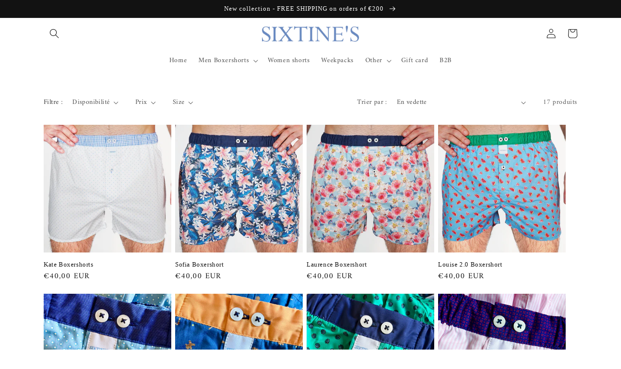

--- FILE ---
content_type: text/html; charset=utf-8
request_url: https://www.sixtines.com/fr/collections/last-pieces
body_size: 37523
content:
<!doctype html>
<html class="no-js" lang="fr">
  <head>
    <meta charset="utf-8">
    <meta http-equiv="X-UA-Compatible" content="IE=edge">
    <meta name="viewport" content="width=device-width,initial-scale=1">
    <meta name="theme-color" content="">
    <link rel="canonical" href="https://www.sixtines.com/fr/collections/last-pieces">
    <link rel="preconnect" href="https://cdn.shopify.com" crossorigin><link rel="icon" type="image/png" href="//www.sixtines.com/cdn/shop/files/Favicon.png?crop=center&height=32&v=1754070562&width=32"><link rel="preconnect" href="https://fonts.shopifycdn.com" crossorigin><title>
      Last pieces
 &ndash; Sixtines Shop</title>

    

    

<meta property="og:site_name" content="Sixtines Shop">
<meta property="og:url" content="https://www.sixtines.com/fr/collections/last-pieces">
<meta property="og:title" content="Last pieces">
<meta property="og:type" content="website">
<meta property="og:description" content="• Unique Belgian boxershorts
• Designed &amp; manufactured in our own atelier in Portugal
• Essentials for men &amp; women"><meta property="og:image" content="http://www.sixtines.com/cdn/shop/collections/Sixtines_last_pieces.jpg?v=1688655725">
  <meta property="og:image:secure_url" content="https://www.sixtines.com/cdn/shop/collections/Sixtines_last_pieces.jpg?v=1688655725">
  <meta property="og:image:width" content="1546">
  <meta property="og:image:height" content="1546"><meta name="twitter:card" content="summary_large_image">
<meta name="twitter:title" content="Last pieces">
<meta name="twitter:description" content="• Unique Belgian boxershorts
• Designed &amp; manufactured in our own atelier in Portugal
• Essentials for men &amp; women">


    <script src="//www.sixtines.com/cdn/shop/t/17/assets/global.js?v=24850326154503943211662625034" defer="defer"></script>
    <script>window.performance && window.performance.mark && window.performance.mark('shopify.content_for_header.start');</script><meta name="google-site-verification" content="WzYfyL5a-s5f7AOK8XQ0X4xx4yeAZIAi-UPZrCU-U6o">
<meta name="facebook-domain-verification" content="nmcqtkjwwhxnl8dptkzvlgln3w05ey">
<meta id="shopify-digital-wallet" name="shopify-digital-wallet" content="/25680904266/digital_wallets/dialog">
<meta name="shopify-checkout-api-token" content="8277cf9042b7c25fc47c482f6d5c4be7">
<meta id="in-context-paypal-metadata" data-shop-id="25680904266" data-venmo-supported="false" data-environment="production" data-locale="fr_FR" data-paypal-v4="true" data-currency="EUR">
<link rel="alternate" type="application/atom+xml" title="Feed" href="/fr/collections/last-pieces.atom" />
<link rel="next" href="/fr/collections/last-pieces?page=2">
<link rel="alternate" hreflang="x-default" href="https://www.sixtines.com/collections/last-pieces">
<link rel="alternate" hreflang="en" href="https://www.sixtines.com/collections/last-pieces">
<link rel="alternate" hreflang="fr" href="https://www.sixtines.com/fr/collections/last-pieces">
<link rel="alternate" type="application/json+oembed" href="https://www.sixtines.com/fr/collections/last-pieces.oembed">
<script async="async" src="/checkouts/internal/preloads.js?locale=fr-BE"></script>
<link rel="preconnect" href="https://shop.app" crossorigin="anonymous">
<script async="async" src="https://shop.app/checkouts/internal/preloads.js?locale=fr-BE&shop_id=25680904266" crossorigin="anonymous"></script>
<script id="apple-pay-shop-capabilities" type="application/json">{"shopId":25680904266,"countryCode":"BE","currencyCode":"EUR","merchantCapabilities":["supports3DS"],"merchantId":"gid:\/\/shopify\/Shop\/25680904266","merchantName":"Sixtines Shop","requiredBillingContactFields":["postalAddress","email","phone"],"requiredShippingContactFields":["postalAddress","email","phone"],"shippingType":"shipping","supportedNetworks":["visa","maestro","masterCard","amex"],"total":{"type":"pending","label":"Sixtines Shop","amount":"1.00"},"shopifyPaymentsEnabled":true,"supportsSubscriptions":true}</script>
<script id="shopify-features" type="application/json">{"accessToken":"8277cf9042b7c25fc47c482f6d5c4be7","betas":["rich-media-storefront-analytics"],"domain":"www.sixtines.com","predictiveSearch":true,"shopId":25680904266,"locale":"fr"}</script>
<script>var Shopify = Shopify || {};
Shopify.shop = "sixtines-shop.myshopify.com";
Shopify.locale = "fr";
Shopify.currency = {"active":"EUR","rate":"1.0"};
Shopify.country = "BE";
Shopify.theme = {"name":"Dawn","id":132307812531,"schema_name":"Dawn","schema_version":"6.0.2","theme_store_id":887,"role":"main"};
Shopify.theme.handle = "null";
Shopify.theme.style = {"id":null,"handle":null};
Shopify.cdnHost = "www.sixtines.com/cdn";
Shopify.routes = Shopify.routes || {};
Shopify.routes.root = "/fr/";</script>
<script type="module">!function(o){(o.Shopify=o.Shopify||{}).modules=!0}(window);</script>
<script>!function(o){function n(){var o=[];function n(){o.push(Array.prototype.slice.apply(arguments))}return n.q=o,n}var t=o.Shopify=o.Shopify||{};t.loadFeatures=n(),t.autoloadFeatures=n()}(window);</script>
<script>
  window.ShopifyPay = window.ShopifyPay || {};
  window.ShopifyPay.apiHost = "shop.app\/pay";
  window.ShopifyPay.redirectState = null;
</script>
<script id="shop-js-analytics" type="application/json">{"pageType":"collection"}</script>
<script defer="defer" async type="module" src="//www.sixtines.com/cdn/shopifycloud/shop-js/modules/v2/client.init-shop-cart-sync_Lpn8ZOi5.fr.esm.js"></script>
<script defer="defer" async type="module" src="//www.sixtines.com/cdn/shopifycloud/shop-js/modules/v2/chunk.common_X4Hu3kma.esm.js"></script>
<script defer="defer" async type="module" src="//www.sixtines.com/cdn/shopifycloud/shop-js/modules/v2/chunk.modal_BV0V5IrV.esm.js"></script>
<script type="module">
  await import("//www.sixtines.com/cdn/shopifycloud/shop-js/modules/v2/client.init-shop-cart-sync_Lpn8ZOi5.fr.esm.js");
await import("//www.sixtines.com/cdn/shopifycloud/shop-js/modules/v2/chunk.common_X4Hu3kma.esm.js");
await import("//www.sixtines.com/cdn/shopifycloud/shop-js/modules/v2/chunk.modal_BV0V5IrV.esm.js");

  window.Shopify.SignInWithShop?.initShopCartSync?.({"fedCMEnabled":true,"windoidEnabled":true});

</script>
<script>
  window.Shopify = window.Shopify || {};
  if (!window.Shopify.featureAssets) window.Shopify.featureAssets = {};
  window.Shopify.featureAssets['shop-js'] = {"shop-cart-sync":["modules/v2/client.shop-cart-sync_hBo3gat_.fr.esm.js","modules/v2/chunk.common_X4Hu3kma.esm.js","modules/v2/chunk.modal_BV0V5IrV.esm.js"],"init-fed-cm":["modules/v2/client.init-fed-cm_BoVeauXL.fr.esm.js","modules/v2/chunk.common_X4Hu3kma.esm.js","modules/v2/chunk.modal_BV0V5IrV.esm.js"],"init-shop-email-lookup-coordinator":["modules/v2/client.init-shop-email-lookup-coordinator_CX4-Y-CZ.fr.esm.js","modules/v2/chunk.common_X4Hu3kma.esm.js","modules/v2/chunk.modal_BV0V5IrV.esm.js"],"init-windoid":["modules/v2/client.init-windoid_iuUmw7cp.fr.esm.js","modules/v2/chunk.common_X4Hu3kma.esm.js","modules/v2/chunk.modal_BV0V5IrV.esm.js"],"shop-button":["modules/v2/client.shop-button_DumFxEIo.fr.esm.js","modules/v2/chunk.common_X4Hu3kma.esm.js","modules/v2/chunk.modal_BV0V5IrV.esm.js"],"shop-cash-offers":["modules/v2/client.shop-cash-offers_BPdnZcGX.fr.esm.js","modules/v2/chunk.common_X4Hu3kma.esm.js","modules/v2/chunk.modal_BV0V5IrV.esm.js"],"shop-toast-manager":["modules/v2/client.shop-toast-manager_sjv6XvZD.fr.esm.js","modules/v2/chunk.common_X4Hu3kma.esm.js","modules/v2/chunk.modal_BV0V5IrV.esm.js"],"init-shop-cart-sync":["modules/v2/client.init-shop-cart-sync_Lpn8ZOi5.fr.esm.js","modules/v2/chunk.common_X4Hu3kma.esm.js","modules/v2/chunk.modal_BV0V5IrV.esm.js"],"init-customer-accounts-sign-up":["modules/v2/client.init-customer-accounts-sign-up_DQVKlaja.fr.esm.js","modules/v2/client.shop-login-button_DkHUpD44.fr.esm.js","modules/v2/chunk.common_X4Hu3kma.esm.js","modules/v2/chunk.modal_BV0V5IrV.esm.js"],"pay-button":["modules/v2/client.pay-button_DN6Ek-nh.fr.esm.js","modules/v2/chunk.common_X4Hu3kma.esm.js","modules/v2/chunk.modal_BV0V5IrV.esm.js"],"init-customer-accounts":["modules/v2/client.init-customer-accounts_BQOJrVdv.fr.esm.js","modules/v2/client.shop-login-button_DkHUpD44.fr.esm.js","modules/v2/chunk.common_X4Hu3kma.esm.js","modules/v2/chunk.modal_BV0V5IrV.esm.js"],"avatar":["modules/v2/client.avatar_BTnouDA3.fr.esm.js"],"init-shop-for-new-customer-accounts":["modules/v2/client.init-shop-for-new-customer-accounts_DW7xpOCZ.fr.esm.js","modules/v2/client.shop-login-button_DkHUpD44.fr.esm.js","modules/v2/chunk.common_X4Hu3kma.esm.js","modules/v2/chunk.modal_BV0V5IrV.esm.js"],"shop-follow-button":["modules/v2/client.shop-follow-button_CXr7UFuQ.fr.esm.js","modules/v2/chunk.common_X4Hu3kma.esm.js","modules/v2/chunk.modal_BV0V5IrV.esm.js"],"checkout-modal":["modules/v2/client.checkout-modal_CXg0VCPn.fr.esm.js","modules/v2/chunk.common_X4Hu3kma.esm.js","modules/v2/chunk.modal_BV0V5IrV.esm.js"],"shop-login-button":["modules/v2/client.shop-login-button_DkHUpD44.fr.esm.js","modules/v2/chunk.common_X4Hu3kma.esm.js","modules/v2/chunk.modal_BV0V5IrV.esm.js"],"lead-capture":["modules/v2/client.lead-capture_C9SxlK5K.fr.esm.js","modules/v2/chunk.common_X4Hu3kma.esm.js","modules/v2/chunk.modal_BV0V5IrV.esm.js"],"shop-login":["modules/v2/client.shop-login_DQBEMTrD.fr.esm.js","modules/v2/chunk.common_X4Hu3kma.esm.js","modules/v2/chunk.modal_BV0V5IrV.esm.js"],"payment-terms":["modules/v2/client.payment-terms_CokxZuo0.fr.esm.js","modules/v2/chunk.common_X4Hu3kma.esm.js","modules/v2/chunk.modal_BV0V5IrV.esm.js"]};
</script>
<script>(function() {
  var isLoaded = false;
  function asyncLoad() {
    if (isLoaded) return;
    isLoaded = true;
    var urls = ["https:\/\/chimpstatic.com\/mcjs-connected\/js\/users\/aea23f0a8cb1285a7401e6cab\/bf1ae2ec11d675e00232bbe6c.js?shop=sixtines-shop.myshopify.com","https:\/\/storage.googleapis.com\/merchant_reviews_scripts\/sixtines-shop.myshopify.com\/google_business_badge.js?shop=sixtines-shop.myshopify.com","https:\/\/storage.googleapis.com\/merchant_reviews_scripts\/sixtines-shop.myshopify.com\/business_badge_script.js?shop=sixtines-shop.myshopify.com"];
    for (var i = 0; i < urls.length; i++) {
      var s = document.createElement('script');
      s.type = 'text/javascript';
      s.async = true;
      s.src = urls[i];
      var x = document.getElementsByTagName('script')[0];
      x.parentNode.insertBefore(s, x);
    }
  };
  if(window.attachEvent) {
    window.attachEvent('onload', asyncLoad);
  } else {
    window.addEventListener('load', asyncLoad, false);
  }
})();</script>
<script id="__st">var __st={"a":25680904266,"offset":3600,"reqid":"5fd9de14-bd91-47ad-ba36-7f9d3eeb3773-1769910946","pageurl":"www.sixtines.com\/fr\/collections\/last-pieces","u":"a52a447d1508","p":"collection","rtyp":"collection","rid":294006980787};</script>
<script>window.ShopifyPaypalV4VisibilityTracking = true;</script>
<script id="captcha-bootstrap">!function(){'use strict';const t='contact',e='account',n='new_comment',o=[[t,t],['blogs',n],['comments',n],[t,'customer']],c=[[e,'customer_login'],[e,'guest_login'],[e,'recover_customer_password'],[e,'create_customer']],r=t=>t.map((([t,e])=>`form[action*='/${t}']:not([data-nocaptcha='true']) input[name='form_type'][value='${e}']`)).join(','),a=t=>()=>t?[...document.querySelectorAll(t)].map((t=>t.form)):[];function s(){const t=[...o],e=r(t);return a(e)}const i='password',u='form_key',d=['recaptcha-v3-token','g-recaptcha-response','h-captcha-response',i],f=()=>{try{return window.sessionStorage}catch{return}},m='__shopify_v',_=t=>t.elements[u];function p(t,e,n=!1){try{const o=window.sessionStorage,c=JSON.parse(o.getItem(e)),{data:r}=function(t){const{data:e,action:n}=t;return t[m]||n?{data:e,action:n}:{data:t,action:n}}(c);for(const[e,n]of Object.entries(r))t.elements[e]&&(t.elements[e].value=n);n&&o.removeItem(e)}catch(o){console.error('form repopulation failed',{error:o})}}const l='form_type',E='cptcha';function T(t){t.dataset[E]=!0}const w=window,h=w.document,L='Shopify',v='ce_forms',y='captcha';let A=!1;((t,e)=>{const n=(g='f06e6c50-85a8-45c8-87d0-21a2b65856fe',I='https://cdn.shopify.com/shopifycloud/storefront-forms-hcaptcha/ce_storefront_forms_captcha_hcaptcha.v1.5.2.iife.js',D={infoText:'Protégé par hCaptcha',privacyText:'Confidentialité',termsText:'Conditions'},(t,e,n)=>{const o=w[L][v],c=o.bindForm;if(c)return c(t,g,e,D).then(n);var r;o.q.push([[t,g,e,D],n]),r=I,A||(h.body.append(Object.assign(h.createElement('script'),{id:'captcha-provider',async:!0,src:r})),A=!0)});var g,I,D;w[L]=w[L]||{},w[L][v]=w[L][v]||{},w[L][v].q=[],w[L][y]=w[L][y]||{},w[L][y].protect=function(t,e){n(t,void 0,e),T(t)},Object.freeze(w[L][y]),function(t,e,n,w,h,L){const[v,y,A,g]=function(t,e,n){const i=e?o:[],u=t?c:[],d=[...i,...u],f=r(d),m=r(i),_=r(d.filter((([t,e])=>n.includes(e))));return[a(f),a(m),a(_),s()]}(w,h,L),I=t=>{const e=t.target;return e instanceof HTMLFormElement?e:e&&e.form},D=t=>v().includes(t);t.addEventListener('submit',(t=>{const e=I(t);if(!e)return;const n=D(e)&&!e.dataset.hcaptchaBound&&!e.dataset.recaptchaBound,o=_(e),c=g().includes(e)&&(!o||!o.value);(n||c)&&t.preventDefault(),c&&!n&&(function(t){try{if(!f())return;!function(t){const e=f();if(!e)return;const n=_(t);if(!n)return;const o=n.value;o&&e.removeItem(o)}(t);const e=Array.from(Array(32),(()=>Math.random().toString(36)[2])).join('');!function(t,e){_(t)||t.append(Object.assign(document.createElement('input'),{type:'hidden',name:u})),t.elements[u].value=e}(t,e),function(t,e){const n=f();if(!n)return;const o=[...t.querySelectorAll(`input[type='${i}']`)].map((({name:t})=>t)),c=[...d,...o],r={};for(const[a,s]of new FormData(t).entries())c.includes(a)||(r[a]=s);n.setItem(e,JSON.stringify({[m]:1,action:t.action,data:r}))}(t,e)}catch(e){console.error('failed to persist form',e)}}(e),e.submit())}));const S=(t,e)=>{t&&!t.dataset[E]&&(n(t,e.some((e=>e===t))),T(t))};for(const o of['focusin','change'])t.addEventListener(o,(t=>{const e=I(t);D(e)&&S(e,y())}));const B=e.get('form_key'),M=e.get(l),P=B&&M;t.addEventListener('DOMContentLoaded',(()=>{const t=y();if(P)for(const e of t)e.elements[l].value===M&&p(e,B);[...new Set([...A(),...v().filter((t=>'true'===t.dataset.shopifyCaptcha))])].forEach((e=>S(e,t)))}))}(h,new URLSearchParams(w.location.search),n,t,e,['guest_login'])})(!0,!0)}();</script>
<script integrity="sha256-4kQ18oKyAcykRKYeNunJcIwy7WH5gtpwJnB7kiuLZ1E=" data-source-attribution="shopify.loadfeatures" defer="defer" src="//www.sixtines.com/cdn/shopifycloud/storefront/assets/storefront/load_feature-a0a9edcb.js" crossorigin="anonymous"></script>
<script crossorigin="anonymous" defer="defer" src="//www.sixtines.com/cdn/shopifycloud/storefront/assets/shopify_pay/storefront-65b4c6d7.js?v=20250812"></script>
<script data-source-attribution="shopify.dynamic_checkout.dynamic.init">var Shopify=Shopify||{};Shopify.PaymentButton=Shopify.PaymentButton||{isStorefrontPortableWallets:!0,init:function(){window.Shopify.PaymentButton.init=function(){};var t=document.createElement("script");t.src="https://www.sixtines.com/cdn/shopifycloud/portable-wallets/latest/portable-wallets.fr.js",t.type="module",document.head.appendChild(t)}};
</script>
<script data-source-attribution="shopify.dynamic_checkout.buyer_consent">
  function portableWalletsHideBuyerConsent(e){var t=document.getElementById("shopify-buyer-consent"),n=document.getElementById("shopify-subscription-policy-button");t&&n&&(t.classList.add("hidden"),t.setAttribute("aria-hidden","true"),n.removeEventListener("click",e))}function portableWalletsShowBuyerConsent(e){var t=document.getElementById("shopify-buyer-consent"),n=document.getElementById("shopify-subscription-policy-button");t&&n&&(t.classList.remove("hidden"),t.removeAttribute("aria-hidden"),n.addEventListener("click",e))}window.Shopify?.PaymentButton&&(window.Shopify.PaymentButton.hideBuyerConsent=portableWalletsHideBuyerConsent,window.Shopify.PaymentButton.showBuyerConsent=portableWalletsShowBuyerConsent);
</script>
<script data-source-attribution="shopify.dynamic_checkout.cart.bootstrap">document.addEventListener("DOMContentLoaded",(function(){function t(){return document.querySelector("shopify-accelerated-checkout-cart, shopify-accelerated-checkout")}if(t())Shopify.PaymentButton.init();else{new MutationObserver((function(e,n){t()&&(Shopify.PaymentButton.init(),n.disconnect())})).observe(document.body,{childList:!0,subtree:!0})}}));
</script>
<script id='scb4127' type='text/javascript' async='' src='https://www.sixtines.com/cdn/shopifycloud/privacy-banner/storefront-banner.js'></script><link id="shopify-accelerated-checkout-styles" rel="stylesheet" media="screen" href="https://www.sixtines.com/cdn/shopifycloud/portable-wallets/latest/accelerated-checkout-backwards-compat.css" crossorigin="anonymous">
<style id="shopify-accelerated-checkout-cart">
        #shopify-buyer-consent {
  margin-top: 1em;
  display: inline-block;
  width: 100%;
}

#shopify-buyer-consent.hidden {
  display: none;
}

#shopify-subscription-policy-button {
  background: none;
  border: none;
  padding: 0;
  text-decoration: underline;
  font-size: inherit;
  cursor: pointer;
}

#shopify-subscription-policy-button::before {
  box-shadow: none;
}

      </style>
<script id="sections-script" data-sections="header,footer" defer="defer" src="//www.sixtines.com/cdn/shop/t/17/compiled_assets/scripts.js?v=8327"></script>
<script>window.performance && window.performance.mark && window.performance.mark('shopify.content_for_header.end');</script>


    <style data-shopify>
      @font-face {
  font-family: Amiri;
  font-weight: 400;
  font-style: normal;
  font-display: swap;
  src: url("//www.sixtines.com/cdn/fonts/amiri/amiri_n4.fee8c3379b68ea3b9c7241a63b8a252071faad52.woff2") format("woff2"),
       url("//www.sixtines.com/cdn/fonts/amiri/amiri_n4.94cde4e18ec8ae53bf8f7240b84e1f76ce23772d.woff") format("woff");
}

      @font-face {
  font-family: Amiri;
  font-weight: 700;
  font-style: normal;
  font-display: swap;
  src: url("//www.sixtines.com/cdn/fonts/amiri/amiri_n7.18bdf9995a65958ebe1ecc6a8e58369f2e5fde36.woff2") format("woff2"),
       url("//www.sixtines.com/cdn/fonts/amiri/amiri_n7.4018e09897bebe29690de457ff22ede457913518.woff") format("woff");
}

      @font-face {
  font-family: Amiri;
  font-weight: 400;
  font-style: italic;
  font-display: swap;
  src: url("//www.sixtines.com/cdn/fonts/amiri/amiri_i4.95beacf234505f7529ea2b9b84305503763d41e2.woff2") format("woff2"),
       url("//www.sixtines.com/cdn/fonts/amiri/amiri_i4.8d0b215ae13ef2acc52deb9eff6cd2c66724cd2c.woff") format("woff");
}

      @font-face {
  font-family: Amiri;
  font-weight: 700;
  font-style: italic;
  font-display: swap;
  src: url("//www.sixtines.com/cdn/fonts/amiri/amiri_i7.d86700268b4250b5d5dd87a772497e6709d54e11.woff2") format("woff2"),
       url("//www.sixtines.com/cdn/fonts/amiri/amiri_i7.cb7296b13edcdeb3c0aa02998d8a90203078f1a1.woff") format("woff");
}

      

      :root {
        --font-body-family: Amiri, serif;
        --font-body-style: normal;
        --font-body-weight: 400;
        --font-body-weight-bold: 700;

        --font-heading-family: "New York", Iowan Old Style, Apple Garamond, Baskerville, Times New Roman, Droid Serif, Times, Source Serif Pro, serif, Apple Color Emoji, Segoe UI Emoji, Segoe UI Symbol;
        --font-heading-style: normal;
        --font-heading-weight: 400;

        --font-body-scale: 1.0;
        --font-heading-scale: 1.0;

        --color-base-text: 18, 18, 18;
        --color-shadow: 18, 18, 18;
        --color-base-background-1: 255, 255, 255;
        --color-base-background-2: 243, 243, 243;
        --color-base-solid-button-labels: 255, 255, 255;
        --color-base-outline-button-labels: 18, 18, 18;
        --color-base-accent-1: 18, 18, 18;
        --color-base-accent-2: 51, 79, 180;
        --payment-terms-background-color: #ffffff;

        --gradient-base-background-1: #ffffff;
        --gradient-base-background-2: #f3f3f3;
        --gradient-base-accent-1: linear-gradient(267deg, rgba(255, 201, 104, 1), rgba(203, 68, 194, 1) 3.33%, rgba(84, 161, 204, 1) 6.67%, rgba(56, 78, 197, 1) 10%, rgba(90, 144, 204, 1) 22%);
        --gradient-base-accent-2: #334fb4;

        --media-padding: px;
        --media-border-opacity: 0.05;
        --media-border-width: 1px;
        --media-radius: 0px;
        --media-shadow-opacity: 0.0;
        --media-shadow-horizontal-offset: 0px;
        --media-shadow-vertical-offset: 4px;
        --media-shadow-blur-radius: 5px;
        --media-shadow-visible: 0;

        --page-width: 120rem;
        --page-width-margin: 0rem;

        --card-image-padding: 0.0rem;
        --card-corner-radius: 0.0rem;
        --card-text-alignment: left;
        --card-border-width: 0.0rem;
        --card-border-opacity: 0.1;
        --card-shadow-opacity: 0.0;
        --card-shadow-visible: 0;
        --card-shadow-horizontal-offset: 0.0rem;
        --card-shadow-vertical-offset: 0.4rem;
        --card-shadow-blur-radius: 0.5rem;

        --badge-corner-radius: 4.0rem;

        --popup-border-width: 1px;
        --popup-border-opacity: 0.1;
        --popup-corner-radius: 0px;
        --popup-shadow-opacity: 0.0;
        --popup-shadow-horizontal-offset: 0px;
        --popup-shadow-vertical-offset: 4px;
        --popup-shadow-blur-radius: 5px;

        --drawer-border-width: 1px;
        --drawer-border-opacity: 0.1;
        --drawer-shadow-opacity: 0.0;
        --drawer-shadow-horizontal-offset: 0px;
        --drawer-shadow-vertical-offset: 4px;
        --drawer-shadow-blur-radius: 5px;

        --spacing-sections-desktop: 0px;
        --spacing-sections-mobile: 0px;

        --grid-desktop-vertical-spacing: 8px;
        --grid-desktop-horizontal-spacing: 8px;
        --grid-mobile-vertical-spacing: 4px;
        --grid-mobile-horizontal-spacing: 4px;

        --text-boxes-border-opacity: 0.1;
        --text-boxes-border-width: 0px;
        --text-boxes-radius: 0px;
        --text-boxes-shadow-opacity: 0.0;
        --text-boxes-shadow-visible: 0;
        --text-boxes-shadow-horizontal-offset: 0px;
        --text-boxes-shadow-vertical-offset: 4px;
        --text-boxes-shadow-blur-radius: 5px;

        --buttons-radius: 0px;
        --buttons-radius-outset: 0px;
        --buttons-border-width: 1px;
        --buttons-border-opacity: 1.0;
        --buttons-shadow-opacity: 0.0;
        --buttons-shadow-visible: 0;
        --buttons-shadow-horizontal-offset: 0px;
        --buttons-shadow-vertical-offset: 4px;
        --buttons-shadow-blur-radius: 5px;
        --buttons-border-offset: 0px;

        --inputs-radius: 0px;
        --inputs-border-width: 1px;
        --inputs-border-opacity: 0.55;
        --inputs-shadow-opacity: 0.0;
        --inputs-shadow-horizontal-offset: 0px;
        --inputs-margin-offset: 0px;
        --inputs-shadow-vertical-offset: 4px;
        --inputs-shadow-blur-radius: 5px;
        --inputs-radius-outset: 0px;

        --variant-pills-radius: 40px;
        --variant-pills-border-width: 1px;
        --variant-pills-border-opacity: 0.55;
        --variant-pills-shadow-opacity: 0.0;
        --variant-pills-shadow-horizontal-offset: 0px;
        --variant-pills-shadow-vertical-offset: 4px;
        --variant-pills-shadow-blur-radius: 5px;
      }

      *,
      *::before,
      *::after {
        box-sizing: inherit;
      }

      html {
        box-sizing: border-box;
        font-size: calc(var(--font-body-scale) * 62.5%);
        height: 100%;
      }

      body {
        display: grid;
        grid-template-rows: auto auto 1fr auto;
        grid-template-columns: 100%;
        min-height: 100%;
        margin: 0;
        font-size: 1.5rem;
        letter-spacing: 0.06rem;
        line-height: calc(1 + 0.8 / var(--font-body-scale));
        font-family: var(--font-body-family);
        font-style: var(--font-body-style);
        font-weight: var(--font-body-weight);
      }

      @media screen and (min-width: 750px) {
        body {
          font-size: 1.6rem;
        }
      }
    </style>

    <link href="//www.sixtines.com/cdn/shop/t/17/assets/base.css?v=19666067365360246481662625035" rel="stylesheet" type="text/css" media="all" />
<link rel="preload" as="font" href="//www.sixtines.com/cdn/fonts/amiri/amiri_n4.fee8c3379b68ea3b9c7241a63b8a252071faad52.woff2" type="font/woff2" crossorigin><link rel="stylesheet" href="//www.sixtines.com/cdn/shop/t/17/assets/component-predictive-search.css?v=165644661289088488651662625034" media="print" onload="this.media='all'"><script>document.documentElement.className = document.documentElement.className.replace('no-js', 'js');
    if (Shopify.designMode) {
      document.documentElement.classList.add('shopify-design-mode');
    }
    </script>
  <!-- "snippets/weglot_hreftags.liquid" was not rendered, the associated app was uninstalled -->
<!-- "snippets/weglot_switcher.liquid" was not rendered, the associated app was uninstalled -->
<!-- BEGIN app block: shopify://apps/klaviyo-email-marketing-sms/blocks/klaviyo-onsite-embed/2632fe16-c075-4321-a88b-50b567f42507 -->












  <script async src="https://static.klaviyo.com/onsite/js/U5fKpy/klaviyo.js?company_id=U5fKpy"></script>
  <script>!function(){if(!window.klaviyo){window._klOnsite=window._klOnsite||[];try{window.klaviyo=new Proxy({},{get:function(n,i){return"push"===i?function(){var n;(n=window._klOnsite).push.apply(n,arguments)}:function(){for(var n=arguments.length,o=new Array(n),w=0;w<n;w++)o[w]=arguments[w];var t="function"==typeof o[o.length-1]?o.pop():void 0,e=new Promise((function(n){window._klOnsite.push([i].concat(o,[function(i){t&&t(i),n(i)}]))}));return e}}})}catch(n){window.klaviyo=window.klaviyo||[],window.klaviyo.push=function(){var n;(n=window._klOnsite).push.apply(n,arguments)}}}}();</script>

  




  <script>
    window.klaviyoReviewsProductDesignMode = false
  </script>







<!-- END app block --><link href="https://monorail-edge.shopifysvc.com" rel="dns-prefetch">
<script>(function(){if ("sendBeacon" in navigator && "performance" in window) {try {var session_token_from_headers = performance.getEntriesByType('navigation')[0].serverTiming.find(x => x.name == '_s').description;} catch {var session_token_from_headers = undefined;}var session_cookie_matches = document.cookie.match(/_shopify_s=([^;]*)/);var session_token_from_cookie = session_cookie_matches && session_cookie_matches.length === 2 ? session_cookie_matches[1] : "";var session_token = session_token_from_headers || session_token_from_cookie || "";function handle_abandonment_event(e) {var entries = performance.getEntries().filter(function(entry) {return /monorail-edge.shopifysvc.com/.test(entry.name);});if (!window.abandonment_tracked && entries.length === 0) {window.abandonment_tracked = true;var currentMs = Date.now();var navigation_start = performance.timing.navigationStart;var payload = {shop_id: 25680904266,url: window.location.href,navigation_start,duration: currentMs - navigation_start,session_token,page_type: "collection"};window.navigator.sendBeacon("https://monorail-edge.shopifysvc.com/v1/produce", JSON.stringify({schema_id: "online_store_buyer_site_abandonment/1.1",payload: payload,metadata: {event_created_at_ms: currentMs,event_sent_at_ms: currentMs}}));}}window.addEventListener('pagehide', handle_abandonment_event);}}());</script>
<script id="web-pixels-manager-setup">(function e(e,d,r,n,o){if(void 0===o&&(o={}),!Boolean(null===(a=null===(i=window.Shopify)||void 0===i?void 0:i.analytics)||void 0===a?void 0:a.replayQueue)){var i,a;window.Shopify=window.Shopify||{};var t=window.Shopify;t.analytics=t.analytics||{};var s=t.analytics;s.replayQueue=[],s.publish=function(e,d,r){return s.replayQueue.push([e,d,r]),!0};try{self.performance.mark("wpm:start")}catch(e){}var l=function(){var e={modern:/Edge?\/(1{2}[4-9]|1[2-9]\d|[2-9]\d{2}|\d{4,})\.\d+(\.\d+|)|Firefox\/(1{2}[4-9]|1[2-9]\d|[2-9]\d{2}|\d{4,})\.\d+(\.\d+|)|Chrom(ium|e)\/(9{2}|\d{3,})\.\d+(\.\d+|)|(Maci|X1{2}).+ Version\/(15\.\d+|(1[6-9]|[2-9]\d|\d{3,})\.\d+)([,.]\d+|)( \(\w+\)|)( Mobile\/\w+|) Safari\/|Chrome.+OPR\/(9{2}|\d{3,})\.\d+\.\d+|(CPU[ +]OS|iPhone[ +]OS|CPU[ +]iPhone|CPU IPhone OS|CPU iPad OS)[ +]+(15[._]\d+|(1[6-9]|[2-9]\d|\d{3,})[._]\d+)([._]\d+|)|Android:?[ /-](13[3-9]|1[4-9]\d|[2-9]\d{2}|\d{4,})(\.\d+|)(\.\d+|)|Android.+Firefox\/(13[5-9]|1[4-9]\d|[2-9]\d{2}|\d{4,})\.\d+(\.\d+|)|Android.+Chrom(ium|e)\/(13[3-9]|1[4-9]\d|[2-9]\d{2}|\d{4,})\.\d+(\.\d+|)|SamsungBrowser\/([2-9]\d|\d{3,})\.\d+/,legacy:/Edge?\/(1[6-9]|[2-9]\d|\d{3,})\.\d+(\.\d+|)|Firefox\/(5[4-9]|[6-9]\d|\d{3,})\.\d+(\.\d+|)|Chrom(ium|e)\/(5[1-9]|[6-9]\d|\d{3,})\.\d+(\.\d+|)([\d.]+$|.*Safari\/(?![\d.]+ Edge\/[\d.]+$))|(Maci|X1{2}).+ Version\/(10\.\d+|(1[1-9]|[2-9]\d|\d{3,})\.\d+)([,.]\d+|)( \(\w+\)|)( Mobile\/\w+|) Safari\/|Chrome.+OPR\/(3[89]|[4-9]\d|\d{3,})\.\d+\.\d+|(CPU[ +]OS|iPhone[ +]OS|CPU[ +]iPhone|CPU IPhone OS|CPU iPad OS)[ +]+(10[._]\d+|(1[1-9]|[2-9]\d|\d{3,})[._]\d+)([._]\d+|)|Android:?[ /-](13[3-9]|1[4-9]\d|[2-9]\d{2}|\d{4,})(\.\d+|)(\.\d+|)|Mobile Safari.+OPR\/([89]\d|\d{3,})\.\d+\.\d+|Android.+Firefox\/(13[5-9]|1[4-9]\d|[2-9]\d{2}|\d{4,})\.\d+(\.\d+|)|Android.+Chrom(ium|e)\/(13[3-9]|1[4-9]\d|[2-9]\d{2}|\d{4,})\.\d+(\.\d+|)|Android.+(UC? ?Browser|UCWEB|U3)[ /]?(15\.([5-9]|\d{2,})|(1[6-9]|[2-9]\d|\d{3,})\.\d+)\.\d+|SamsungBrowser\/(5\.\d+|([6-9]|\d{2,})\.\d+)|Android.+MQ{2}Browser\/(14(\.(9|\d{2,})|)|(1[5-9]|[2-9]\d|\d{3,})(\.\d+|))(\.\d+|)|K[Aa][Ii]OS\/(3\.\d+|([4-9]|\d{2,})\.\d+)(\.\d+|)/},d=e.modern,r=e.legacy,n=navigator.userAgent;return n.match(d)?"modern":n.match(r)?"legacy":"unknown"}(),u="modern"===l?"modern":"legacy",c=(null!=n?n:{modern:"",legacy:""})[u],f=function(e){return[e.baseUrl,"/wpm","/b",e.hashVersion,"modern"===e.buildTarget?"m":"l",".js"].join("")}({baseUrl:d,hashVersion:r,buildTarget:u}),m=function(e){var d=e.version,r=e.bundleTarget,n=e.surface,o=e.pageUrl,i=e.monorailEndpoint;return{emit:function(e){var a=e.status,t=e.errorMsg,s=(new Date).getTime(),l=JSON.stringify({metadata:{event_sent_at_ms:s},events:[{schema_id:"web_pixels_manager_load/3.1",payload:{version:d,bundle_target:r,page_url:o,status:a,surface:n,error_msg:t},metadata:{event_created_at_ms:s}}]});if(!i)return console&&console.warn&&console.warn("[Web Pixels Manager] No Monorail endpoint provided, skipping logging."),!1;try{return self.navigator.sendBeacon.bind(self.navigator)(i,l)}catch(e){}var u=new XMLHttpRequest;try{return u.open("POST",i,!0),u.setRequestHeader("Content-Type","text/plain"),u.send(l),!0}catch(e){return console&&console.warn&&console.warn("[Web Pixels Manager] Got an unhandled error while logging to Monorail."),!1}}}}({version:r,bundleTarget:l,surface:e.surface,pageUrl:self.location.href,monorailEndpoint:e.monorailEndpoint});try{o.browserTarget=l,function(e){var d=e.src,r=e.async,n=void 0===r||r,o=e.onload,i=e.onerror,a=e.sri,t=e.scriptDataAttributes,s=void 0===t?{}:t,l=document.createElement("script"),u=document.querySelector("head"),c=document.querySelector("body");if(l.async=n,l.src=d,a&&(l.integrity=a,l.crossOrigin="anonymous"),s)for(var f in s)if(Object.prototype.hasOwnProperty.call(s,f))try{l.dataset[f]=s[f]}catch(e){}if(o&&l.addEventListener("load",o),i&&l.addEventListener("error",i),u)u.appendChild(l);else{if(!c)throw new Error("Did not find a head or body element to append the script");c.appendChild(l)}}({src:f,async:!0,onload:function(){if(!function(){var e,d;return Boolean(null===(d=null===(e=window.Shopify)||void 0===e?void 0:e.analytics)||void 0===d?void 0:d.initialized)}()){var d=window.webPixelsManager.init(e)||void 0;if(d){var r=window.Shopify.analytics;r.replayQueue.forEach((function(e){var r=e[0],n=e[1],o=e[2];d.publishCustomEvent(r,n,o)})),r.replayQueue=[],r.publish=d.publishCustomEvent,r.visitor=d.visitor,r.initialized=!0}}},onerror:function(){return m.emit({status:"failed",errorMsg:"".concat(f," has failed to load")})},sri:function(e){var d=/^sha384-[A-Za-z0-9+/=]+$/;return"string"==typeof e&&d.test(e)}(c)?c:"",scriptDataAttributes:o}),m.emit({status:"loading"})}catch(e){m.emit({status:"failed",errorMsg:(null==e?void 0:e.message)||"Unknown error"})}}})({shopId: 25680904266,storefrontBaseUrl: "https://www.sixtines.com",extensionsBaseUrl: "https://extensions.shopifycdn.com/cdn/shopifycloud/web-pixels-manager",monorailEndpoint: "https://monorail-edge.shopifysvc.com/unstable/produce_batch",surface: "storefront-renderer",enabledBetaFlags: ["2dca8a86"],webPixelsConfigList: [{"id":"3706814795","configuration":"{\"accountID\":\"U5fKpy\",\"webPixelConfig\":\"eyJlbmFibGVBZGRlZFRvQ2FydEV2ZW50cyI6IHRydWV9\"}","eventPayloadVersion":"v1","runtimeContext":"STRICT","scriptVersion":"524f6c1ee37bacdca7657a665bdca589","type":"APP","apiClientId":123074,"privacyPurposes":["ANALYTICS","MARKETING"],"dataSharingAdjustments":{"protectedCustomerApprovalScopes":["read_customer_address","read_customer_email","read_customer_name","read_customer_personal_data","read_customer_phone"]}},{"id":"903446859","configuration":"{\"config\":\"{\\\"pixel_id\\\":\\\"AW-699054572\\\",\\\"target_country\\\":\\\"BE\\\",\\\"gtag_events\\\":[{\\\"type\\\":\\\"search\\\",\\\"action_label\\\":\\\"AW-699054572\\\/ws6BCIGRyLEBEOzzqs0C\\\"},{\\\"type\\\":\\\"begin_checkout\\\",\\\"action_label\\\":\\\"AW-699054572\\\/DnpeCP6QyLEBEOzzqs0C\\\"},{\\\"type\\\":\\\"view_item\\\",\\\"action_label\\\":[\\\"AW-699054572\\\/bkLACPiQyLEBEOzzqs0C\\\",\\\"MC-Q3VKZHY0BS\\\"]},{\\\"type\\\":\\\"purchase\\\",\\\"action_label\\\":[\\\"AW-699054572\\\/WPI7CPWQyLEBEOzzqs0C\\\",\\\"MC-Q3VKZHY0BS\\\"]},{\\\"type\\\":\\\"page_view\\\",\\\"action_label\\\":[\\\"AW-699054572\\\/qQsnCPKQyLEBEOzzqs0C\\\",\\\"MC-Q3VKZHY0BS\\\"]},{\\\"type\\\":\\\"add_payment_info\\\",\\\"action_label\\\":\\\"AW-699054572\\\/u1AKCISRyLEBEOzzqs0C\\\"},{\\\"type\\\":\\\"add_to_cart\\\",\\\"action_label\\\":\\\"AW-699054572\\\/itc2CPuQyLEBEOzzqs0C\\\"}],\\\"enable_monitoring_mode\\\":false}\"}","eventPayloadVersion":"v1","runtimeContext":"OPEN","scriptVersion":"b2a88bafab3e21179ed38636efcd8a93","type":"APP","apiClientId":1780363,"privacyPurposes":[],"dataSharingAdjustments":{"protectedCustomerApprovalScopes":["read_customer_address","read_customer_email","read_customer_name","read_customer_personal_data","read_customer_phone"]}},{"id":"245072203","configuration":"{\"pixel_id\":\"2133516563623632\",\"pixel_type\":\"facebook_pixel\",\"metaapp_system_user_token\":\"-\"}","eventPayloadVersion":"v1","runtimeContext":"OPEN","scriptVersion":"ca16bc87fe92b6042fbaa3acc2fbdaa6","type":"APP","apiClientId":2329312,"privacyPurposes":["ANALYTICS","MARKETING","SALE_OF_DATA"],"dataSharingAdjustments":{"protectedCustomerApprovalScopes":["read_customer_address","read_customer_email","read_customer_name","read_customer_personal_data","read_customer_phone"]}},{"id":"shopify-app-pixel","configuration":"{}","eventPayloadVersion":"v1","runtimeContext":"STRICT","scriptVersion":"0450","apiClientId":"shopify-pixel","type":"APP","privacyPurposes":["ANALYTICS","MARKETING"]},{"id":"shopify-custom-pixel","eventPayloadVersion":"v1","runtimeContext":"LAX","scriptVersion":"0450","apiClientId":"shopify-pixel","type":"CUSTOM","privacyPurposes":["ANALYTICS","MARKETING"]}],isMerchantRequest: false,initData: {"shop":{"name":"Sixtines Shop","paymentSettings":{"currencyCode":"EUR"},"myshopifyDomain":"sixtines-shop.myshopify.com","countryCode":"BE","storefrontUrl":"https:\/\/www.sixtines.com\/fr"},"customer":null,"cart":null,"checkout":null,"productVariants":[],"purchasingCompany":null},},"https://www.sixtines.com/cdn","1d2a099fw23dfb22ep557258f5m7a2edbae",{"modern":"","legacy":""},{"shopId":"25680904266","storefrontBaseUrl":"https:\/\/www.sixtines.com","extensionBaseUrl":"https:\/\/extensions.shopifycdn.com\/cdn\/shopifycloud\/web-pixels-manager","surface":"storefront-renderer","enabledBetaFlags":"[\"2dca8a86\"]","isMerchantRequest":"false","hashVersion":"1d2a099fw23dfb22ep557258f5m7a2edbae","publish":"custom","events":"[[\"page_viewed\",{}],[\"collection_viewed\",{\"collection\":{\"id\":\"294006980787\",\"title\":\"Last pieces\",\"productVariants\":[{\"price\":{\"amount\":40.0,\"currencyCode\":\"EUR\"},\"product\":{\"title\":\"Kate Boxershorts\",\"vendor\":\"Sixtine Shop\",\"id\":\"4297250013258\",\"untranslatedTitle\":\"Kate Boxershorts\",\"url\":\"\/fr\/products\/kate\",\"type\":\"Boxershorts\"},\"id\":\"30950381682762\",\"image\":{\"src\":\"\/\/www.sixtines.com\/cdn\/shop\/products\/Kate_1_2.jpg?v=1659461980\"},\"sku\":\"BS_KATE-01_S\",\"title\":\"S \/ Kate\",\"untranslatedTitle\":\"S \/ Kate\"},{\"price\":{\"amount\":40.0,\"currencyCode\":\"EUR\"},\"product\":{\"title\":\"Sofia Boxershort\",\"vendor\":\"Sixtine Shop\",\"id\":\"4107373314122\",\"untranslatedTitle\":\"Sofia Boxershort\",\"url\":\"\/fr\/products\/sofia\",\"type\":\"Boxershorts\"},\"id\":\"30229679276106\",\"image\":{\"src\":\"\/\/www.sixtines.com\/cdn\/shop\/products\/Sofia_1.jpg?v=1660222409\"},\"sku\":\"BS_SOFIA-222_XS\",\"title\":\"12-14y\",\"untranslatedTitle\":\"12-14y\"},{\"price\":{\"amount\":40.0,\"currencyCode\":\"EUR\"},\"product\":{\"title\":\"Laurence Boxershort\",\"vendor\":\"Sixtine Shop\",\"id\":\"4107371053130\",\"untranslatedTitle\":\"Laurence Boxershort\",\"url\":\"\/fr\/products\/laurence\",\"type\":\"\"},\"id\":\"30229661810762\",\"image\":{\"src\":\"\/\/www.sixtines.com\/cdn\/shop\/products\/Laurence_1_2.jpg?v=1666874200\"},\"sku\":\"BS_LAURENCE-194_XS\",\"title\":\"12-14y\",\"untranslatedTitle\":\"12-14y\"},{\"price\":{\"amount\":40.0,\"currencyCode\":\"EUR\"},\"product\":{\"title\":\"Louise 2.0 Boxershort\",\"vendor\":\"Sixtine Shop\",\"id\":\"4107371577418\",\"untranslatedTitle\":\"Louise 2.0 Boxershort\",\"url\":\"\/fr\/products\/louise-1\",\"type\":\"\"},\"id\":\"30229665087562\",\"image\":{\"src\":\"\/\/www.sixtines.com\/cdn\/shop\/products\/Louise_1_2.jpg?v=1659462656\"},\"sku\":\"BS_LOUISE-214_XS\",\"title\":\"12-14y\",\"untranslatedTitle\":\"12-14y\"},{\"price\":{\"amount\":40.0,\"currencyCode\":\"EUR\"},\"product\":{\"title\":\"Margot boxershort\",\"vendor\":\"Sixtine Shop\",\"id\":\"15383657316683\",\"untranslatedTitle\":\"Margot boxershort\",\"url\":\"\/fr\/products\/margot-boxershort\",\"type\":\"Boxershorts\"},\"id\":\"55975012860235\",\"image\":{\"src\":\"\/\/www.sixtines.com\/cdn\/shop\/files\/DE276755-B93F-4C10-8BB9-47A601C8D496.jpg?v=1764077361\"},\"sku\":null,\"title\":\"XXL\",\"untranslatedTitle\":\"XXL\"},{\"price\":{\"amount\":40.0,\"currencyCode\":\"EUR\"},\"product\":{\"title\":\"Christmas Cookies boxershort\",\"vendor\":\"Sixtine Shop\",\"id\":\"15383714988363\",\"untranslatedTitle\":\"Christmas Cookies boxershort\",\"url\":\"\/fr\/products\/christmas-cookies-boxershort\",\"type\":\"Boxershorts\"},\"id\":\"55975077675339\",\"image\":{\"src\":\"\/\/www.sixtines.com\/cdn\/shop\/files\/034AA121-5700-4B16-8C57-CB7D72E3E3DE.jpg?v=1764077509\"},\"sku\":null,\"title\":\"XXL\",\"untranslatedTitle\":\"XXL\"},{\"price\":{\"amount\":40.0,\"currencyCode\":\"EUR\"},\"product\":{\"title\":\"Camille boxershort\",\"vendor\":\"Sixtine Shop\",\"id\":\"15383802839371\",\"untranslatedTitle\":\"Camille boxershort\",\"url\":\"\/fr\/products\/camillr-boxershort\",\"type\":\"Boxershorts\"},\"id\":\"55975183417675\",\"image\":{\"src\":\"\/\/www.sixtines.com\/cdn\/shop\/files\/A69A53B8-9641-4EBB-ADCB-FB623858803C.jpg?v=1764077697\"},\"sku\":null,\"title\":\"XXL\",\"untranslatedTitle\":\"XXL\"},{\"price\":{\"amount\":40.0,\"currencyCode\":\"EUR\"},\"product\":{\"title\":\"Amy boxershort\",\"vendor\":\"Sixtine Shop\",\"id\":\"15383831052619\",\"untranslatedTitle\":\"Amy boxershort\",\"url\":\"\/fr\/products\/amy-boxershort\",\"type\":\"Boxershorts\"},\"id\":\"55975212122443\",\"image\":{\"src\":\"\/\/www.sixtines.com\/cdn\/shop\/files\/3EFDDE7B-E582-43EA-B23F-80641E7BE90E.jpg?v=1764077804\"},\"sku\":null,\"title\":\"XXL\",\"untranslatedTitle\":\"XXL\"},{\"price\":{\"amount\":40.0,\"currencyCode\":\"EUR\"},\"product\":{\"title\":\"Alix boxershort\",\"vendor\":\"Sixtine Shop\",\"id\":\"15383905337675\",\"untranslatedTitle\":\"Alix boxershort\",\"url\":\"\/fr\/products\/alix-boxershort\",\"type\":\"Boxershorts\"},\"id\":\"55975291846987\",\"image\":{\"src\":\"\/\/www.sixtines.com\/cdn\/shop\/files\/6356FC94-0042-4290-827E-1F76FBC32022.jpg?v=1764077956\"},\"sku\":null,\"title\":\"XXL\",\"untranslatedTitle\":\"XXL\"},{\"price\":{\"amount\":40.0,\"currencyCode\":\"EUR\"},\"product\":{\"title\":\"Pauline boxershort\",\"vendor\":\"Sixtine Shop\",\"id\":\"15384273322315\",\"untranslatedTitle\":\"Pauline boxershort\",\"url\":\"\/fr\/products\/pauline-boxershort-2\",\"type\":\"Boxershorts\"},\"id\":\"55975787102539\",\"image\":{\"src\":\"\/\/www.sixtines.com\/cdn\/shop\/files\/98603D54-9AA5-4233-A2C4-998968CC1091.jpg?v=1764080059\"},\"sku\":null,\"title\":\"XXL\",\"untranslatedTitle\":\"XXL\"},{\"price\":{\"amount\":40.0,\"currencyCode\":\"EUR\"},\"product\":{\"title\":\"Alice boxershort\",\"vendor\":\"Sixtine Shop\",\"id\":\"15384275419467\",\"untranslatedTitle\":\"Alice boxershort\",\"url\":\"\/fr\/products\/alice-boxershort\",\"type\":\"Boxershorts\"},\"id\":\"55975794737483\",\"image\":{\"src\":\"\/\/www.sixtines.com\/cdn\/shop\/files\/2785A893-A2B5-4429-9029-930D24F6CAD5.jpg?v=1764080072\"},\"sku\":null,\"title\":\"XXL\",\"untranslatedTitle\":\"XXL\"},{\"price\":{\"amount\":40.0,\"currencyCode\":\"EUR\"},\"product\":{\"title\":\"JoJo boxershort\",\"vendor\":\"Sixtine Shop\",\"id\":\"15385580765515\",\"untranslatedTitle\":\"JoJo boxershort\",\"url\":\"\/fr\/products\/jojo-boxershort\",\"type\":\"Boxershorts\"},\"id\":\"55978279141707\",\"image\":{\"src\":\"\/\/www.sixtines.com\/cdn\/shop\/files\/D09DE6C0-AD96-453B-817D-CA8EC21E6D6B.jpg?v=1764104694\"},\"sku\":null,\"title\":\"XXL\",\"untranslatedTitle\":\"XXL\"},{\"price\":{\"amount\":40.0,\"currencyCode\":\"EUR\"},\"product\":{\"title\":\"Céline boxershort\",\"vendor\":\"Sixtine Shop\",\"id\":\"15385582371147\",\"untranslatedTitle\":\"Céline boxershort\",\"url\":\"\/fr\/products\/celine-boxershort\",\"type\":\"Boxershorts\"},\"id\":\"55978282778955\",\"image\":{\"src\":\"\/\/www.sixtines.com\/cdn\/shop\/files\/FD88D253-6334-426D-8538-80158E83DAF0.jpg?v=1764104804\"},\"sku\":null,\"title\":\"XXL\",\"untranslatedTitle\":\"XXL\"},{\"price\":{\"amount\":40.0,\"currencyCode\":\"EUR\"},\"product\":{\"title\":\"Giulia boxershort\",\"vendor\":\"Sixtine Shop\",\"id\":\"15385586467147\",\"untranslatedTitle\":\"Giulia boxershort\",\"url\":\"\/fr\/products\/giulia-boxershort\",\"type\":\"Boxershorts\"},\"id\":\"55978344022347\",\"image\":{\"src\":\"\/\/www.sixtines.com\/cdn\/shop\/files\/17CBD158-FAB5-467E-8680-7AC4D3172F94.jpg?v=1764104958\"},\"sku\":null,\"title\":\"XXL\",\"untranslatedTitle\":\"XXL\"},{\"price\":{\"amount\":40.0,\"currencyCode\":\"EUR\"},\"product\":{\"title\":\"Ines boxershort\",\"vendor\":\"Sixtine Shop\",\"id\":\"15389002105163\",\"untranslatedTitle\":\"Ines boxershort\",\"url\":\"\/fr\/products\/ines-boxershort-1\",\"type\":\"Boxershorts\"},\"id\":\"55983938699595\",\"image\":{\"src\":\"\/\/www.sixtines.com\/cdn\/shop\/files\/14F7ED6D-0ACB-4A2A-968E-72EE23E822C0.jpg?v=1764159416\"},\"sku\":null,\"title\":\"XXL\",\"untranslatedTitle\":\"XXL\"},{\"price\":{\"amount\":40.0,\"currencyCode\":\"EUR\"},\"product\":{\"title\":\"Alexandra boxershort\",\"vendor\":\"Sixtine Shop\",\"id\":\"15389004988747\",\"untranslatedTitle\":\"Alexandra boxershort\",\"url\":\"\/fr\/products\/alexandra-boxershort\",\"type\":\"Boxershorts\"},\"id\":\"55983954788683\",\"image\":{\"src\":\"\/\/www.sixtines.com\/cdn\/shop\/files\/26EB1B2F-6A35-4BEC-B351-B2A1E35F8CC9.jpg?v=1764159589\"},\"sku\":null,\"title\":\"XXL\",\"untranslatedTitle\":\"XXL\"}]}}]]"});</script><script>
  window.ShopifyAnalytics = window.ShopifyAnalytics || {};
  window.ShopifyAnalytics.meta = window.ShopifyAnalytics.meta || {};
  window.ShopifyAnalytics.meta.currency = 'EUR';
  var meta = {"products":[{"id":4297250013258,"gid":"gid:\/\/shopify\/Product\/4297250013258","vendor":"Sixtine Shop","type":"Boxershorts","handle":"kate","variants":[{"id":30950381682762,"price":4000,"name":"Kate Boxershorts - S \/ Kate","public_title":"S \/ Kate","sku":"BS_KATE-01_S"}],"remote":false},{"id":4107373314122,"gid":"gid:\/\/shopify\/Product\/4107373314122","vendor":"Sixtine Shop","type":"Boxershorts","handle":"sofia","variants":[{"id":30229679276106,"price":4000,"name":"Sofia Boxershort - 12-14y","public_title":"12-14y","sku":"BS_SOFIA-222_XS"},{"id":30229678948426,"price":4000,"name":"Sofia Boxershort - S","public_title":"S","sku":"BS_SOFIA-222_S"}],"remote":false},{"id":4107371053130,"gid":"gid:\/\/shopify\/Product\/4107371053130","vendor":"Sixtine Shop","type":"","handle":"laurence","variants":[{"id":30229661810762,"price":4000,"name":"Laurence Boxershort - 12-14y","public_title":"12-14y","sku":"BS_LAURENCE-194_XS"}],"remote":false},{"id":4107371577418,"gid":"gid:\/\/shopify\/Product\/4107371577418","vendor":"Sixtine Shop","type":"","handle":"louise-1","variants":[{"id":30229665087562,"price":4000,"name":"Louise 2.0 Boxershort - 12-14y","public_title":"12-14y","sku":"BS_LOUISE-214_XS"},{"id":30229664923722,"price":4000,"name":"Louise 2.0 Boxershort - S","public_title":"S","sku":"BS_LOUISE-214_S"},{"id":30229664956490,"price":4000,"name":"Louise 2.0 Boxershort - M","public_title":"M","sku":"BS_LOUISE-214_M"},{"id":30229664989258,"price":4000,"name":"Louise 2.0 Boxershort - L","public_title":"L","sku":"BS_LOUISE-214_L"},{"id":30229665022026,"price":4000,"name":"Louise 2.0 Boxershort - XL","public_title":"XL","sku":"BS_LOUISE-214_XL"},{"id":30229665054794,"price":4000,"name":"Louise 2.0 Boxershort - XXL","public_title":"XXL","sku":"BS_LOUISE-214_XXL"}],"remote":false},{"id":15383657316683,"gid":"gid:\/\/shopify\/Product\/15383657316683","vendor":"Sixtine Shop","type":"Boxershorts","handle":"margot-boxershort","variants":[{"id":55975012860235,"price":4000,"name":"Margot boxershort - XXL","public_title":"XXL","sku":null}],"remote":false},{"id":15383714988363,"gid":"gid:\/\/shopify\/Product\/15383714988363","vendor":"Sixtine Shop","type":"Boxershorts","handle":"christmas-cookies-boxershort","variants":[{"id":55975077675339,"price":4000,"name":"Christmas Cookies boxershort - XXL","public_title":"XXL","sku":null}],"remote":false},{"id":15383802839371,"gid":"gid:\/\/shopify\/Product\/15383802839371","vendor":"Sixtine Shop","type":"Boxershorts","handle":"camillr-boxershort","variants":[{"id":55975183417675,"price":4000,"name":"Camille boxershort - XXL","public_title":"XXL","sku":null}],"remote":false},{"id":15383831052619,"gid":"gid:\/\/shopify\/Product\/15383831052619","vendor":"Sixtine Shop","type":"Boxershorts","handle":"amy-boxershort","variants":[{"id":55975212122443,"price":4000,"name":"Amy boxershort - XXL","public_title":"XXL","sku":null}],"remote":false},{"id":15383905337675,"gid":"gid:\/\/shopify\/Product\/15383905337675","vendor":"Sixtine Shop","type":"Boxershorts","handle":"alix-boxershort","variants":[{"id":55975291846987,"price":4000,"name":"Alix boxershort - XXL","public_title":"XXL","sku":null}],"remote":false},{"id":15384273322315,"gid":"gid:\/\/shopify\/Product\/15384273322315","vendor":"Sixtine Shop","type":"Boxershorts","handle":"pauline-boxershort-2","variants":[{"id":55975787102539,"price":4000,"name":"Pauline boxershort - XXL","public_title":"XXL","sku":null}],"remote":false},{"id":15384275419467,"gid":"gid:\/\/shopify\/Product\/15384275419467","vendor":"Sixtine Shop","type":"Boxershorts","handle":"alice-boxershort","variants":[{"id":55975794737483,"price":4000,"name":"Alice boxershort - XXL","public_title":"XXL","sku":null}],"remote":false},{"id":15385580765515,"gid":"gid:\/\/shopify\/Product\/15385580765515","vendor":"Sixtine Shop","type":"Boxershorts","handle":"jojo-boxershort","variants":[{"id":55978279141707,"price":4000,"name":"JoJo boxershort - XXL","public_title":"XXL","sku":null}],"remote":false},{"id":15385582371147,"gid":"gid:\/\/shopify\/Product\/15385582371147","vendor":"Sixtine Shop","type":"Boxershorts","handle":"celine-boxershort","variants":[{"id":55978282778955,"price":4000,"name":"Céline boxershort - XXL","public_title":"XXL","sku":null}],"remote":false},{"id":15385586467147,"gid":"gid:\/\/shopify\/Product\/15385586467147","vendor":"Sixtine Shop","type":"Boxershorts","handle":"giulia-boxershort","variants":[{"id":55978344022347,"price":4000,"name":"Giulia boxershort - XXL","public_title":"XXL","sku":null}],"remote":false},{"id":15389002105163,"gid":"gid:\/\/shopify\/Product\/15389002105163","vendor":"Sixtine Shop","type":"Boxershorts","handle":"ines-boxershort-1","variants":[{"id":55983938699595,"price":4000,"name":"Ines boxershort - XXL","public_title":"XXL","sku":null}],"remote":false},{"id":15389004988747,"gid":"gid:\/\/shopify\/Product\/15389004988747","vendor":"Sixtine Shop","type":"Boxershorts","handle":"alexandra-boxershort","variants":[{"id":55983954788683,"price":4000,"name":"Alexandra boxershort - XXL","public_title":"XXL","sku":null}],"remote":false}],"page":{"pageType":"collection","resourceType":"collection","resourceId":294006980787,"requestId":"5fd9de14-bd91-47ad-ba36-7f9d3eeb3773-1769910946"}};
  for (var attr in meta) {
    window.ShopifyAnalytics.meta[attr] = meta[attr];
  }
</script>
<script class="analytics">
  (function () {
    var customDocumentWrite = function(content) {
      var jquery = null;

      if (window.jQuery) {
        jquery = window.jQuery;
      } else if (window.Checkout && window.Checkout.$) {
        jquery = window.Checkout.$;
      }

      if (jquery) {
        jquery('body').append(content);
      }
    };

    var hasLoggedConversion = function(token) {
      if (token) {
        return document.cookie.indexOf('loggedConversion=' + token) !== -1;
      }
      return false;
    }

    var setCookieIfConversion = function(token) {
      if (token) {
        var twoMonthsFromNow = new Date(Date.now());
        twoMonthsFromNow.setMonth(twoMonthsFromNow.getMonth() + 2);

        document.cookie = 'loggedConversion=' + token + '; expires=' + twoMonthsFromNow;
      }
    }

    var trekkie = window.ShopifyAnalytics.lib = window.trekkie = window.trekkie || [];
    if (trekkie.integrations) {
      return;
    }
    trekkie.methods = [
      'identify',
      'page',
      'ready',
      'track',
      'trackForm',
      'trackLink'
    ];
    trekkie.factory = function(method) {
      return function() {
        var args = Array.prototype.slice.call(arguments);
        args.unshift(method);
        trekkie.push(args);
        return trekkie;
      };
    };
    for (var i = 0; i < trekkie.methods.length; i++) {
      var key = trekkie.methods[i];
      trekkie[key] = trekkie.factory(key);
    }
    trekkie.load = function(config) {
      trekkie.config = config || {};
      trekkie.config.initialDocumentCookie = document.cookie;
      var first = document.getElementsByTagName('script')[0];
      var script = document.createElement('script');
      script.type = 'text/javascript';
      script.onerror = function(e) {
        var scriptFallback = document.createElement('script');
        scriptFallback.type = 'text/javascript';
        scriptFallback.onerror = function(error) {
                var Monorail = {
      produce: function produce(monorailDomain, schemaId, payload) {
        var currentMs = new Date().getTime();
        var event = {
          schema_id: schemaId,
          payload: payload,
          metadata: {
            event_created_at_ms: currentMs,
            event_sent_at_ms: currentMs
          }
        };
        return Monorail.sendRequest("https://" + monorailDomain + "/v1/produce", JSON.stringify(event));
      },
      sendRequest: function sendRequest(endpointUrl, payload) {
        // Try the sendBeacon API
        if (window && window.navigator && typeof window.navigator.sendBeacon === 'function' && typeof window.Blob === 'function' && !Monorail.isIos12()) {
          var blobData = new window.Blob([payload], {
            type: 'text/plain'
          });

          if (window.navigator.sendBeacon(endpointUrl, blobData)) {
            return true;
          } // sendBeacon was not successful

        } // XHR beacon

        var xhr = new XMLHttpRequest();

        try {
          xhr.open('POST', endpointUrl);
          xhr.setRequestHeader('Content-Type', 'text/plain');
          xhr.send(payload);
        } catch (e) {
          console.log(e);
        }

        return false;
      },
      isIos12: function isIos12() {
        return window.navigator.userAgent.lastIndexOf('iPhone; CPU iPhone OS 12_') !== -1 || window.navigator.userAgent.lastIndexOf('iPad; CPU OS 12_') !== -1;
      }
    };
    Monorail.produce('monorail-edge.shopifysvc.com',
      'trekkie_storefront_load_errors/1.1',
      {shop_id: 25680904266,
      theme_id: 132307812531,
      app_name: "storefront",
      context_url: window.location.href,
      source_url: "//www.sixtines.com/cdn/s/trekkie.storefront.c59ea00e0474b293ae6629561379568a2d7c4bba.min.js"});

        };
        scriptFallback.async = true;
        scriptFallback.src = '//www.sixtines.com/cdn/s/trekkie.storefront.c59ea00e0474b293ae6629561379568a2d7c4bba.min.js';
        first.parentNode.insertBefore(scriptFallback, first);
      };
      script.async = true;
      script.src = '//www.sixtines.com/cdn/s/trekkie.storefront.c59ea00e0474b293ae6629561379568a2d7c4bba.min.js';
      first.parentNode.insertBefore(script, first);
    };
    trekkie.load(
      {"Trekkie":{"appName":"storefront","development":false,"defaultAttributes":{"shopId":25680904266,"isMerchantRequest":null,"themeId":132307812531,"themeCityHash":"12703570775175525121","contentLanguage":"fr","currency":"EUR","eventMetadataId":"b845d441-c5e5-477b-a84e-9c6c82c5abfe"},"isServerSideCookieWritingEnabled":true,"monorailRegion":"shop_domain","enabledBetaFlags":["65f19447","b5387b81"]},"Session Attribution":{},"S2S":{"facebookCapiEnabled":true,"source":"trekkie-storefront-renderer","apiClientId":580111}}
    );

    var loaded = false;
    trekkie.ready(function() {
      if (loaded) return;
      loaded = true;

      window.ShopifyAnalytics.lib = window.trekkie;

      var originalDocumentWrite = document.write;
      document.write = customDocumentWrite;
      try { window.ShopifyAnalytics.merchantGoogleAnalytics.call(this); } catch(error) {};
      document.write = originalDocumentWrite;

      window.ShopifyAnalytics.lib.page(null,{"pageType":"collection","resourceType":"collection","resourceId":294006980787,"requestId":"5fd9de14-bd91-47ad-ba36-7f9d3eeb3773-1769910946","shopifyEmitted":true});

      var match = window.location.pathname.match(/checkouts\/(.+)\/(thank_you|post_purchase)/)
      var token = match? match[1]: undefined;
      if (!hasLoggedConversion(token)) {
        setCookieIfConversion(token);
        window.ShopifyAnalytics.lib.track("Viewed Product Category",{"currency":"EUR","category":"Collection: last-pieces","collectionName":"last-pieces","collectionId":294006980787,"nonInteraction":true},undefined,undefined,{"shopifyEmitted":true});
      }
    });


        var eventsListenerScript = document.createElement('script');
        eventsListenerScript.async = true;
        eventsListenerScript.src = "//www.sixtines.com/cdn/shopifycloud/storefront/assets/shop_events_listener-3da45d37.js";
        document.getElementsByTagName('head')[0].appendChild(eventsListenerScript);

})();</script>
  <script>
  if (!window.ga || (window.ga && typeof window.ga !== 'function')) {
    window.ga = function ga() {
      (window.ga.q = window.ga.q || []).push(arguments);
      if (window.Shopify && window.Shopify.analytics && typeof window.Shopify.analytics.publish === 'function') {
        window.Shopify.analytics.publish("ga_stub_called", {}, {sendTo: "google_osp_migration"});
      }
      console.error("Shopify's Google Analytics stub called with:", Array.from(arguments), "\nSee https://help.shopify.com/manual/promoting-marketing/pixels/pixel-migration#google for more information.");
    };
    if (window.Shopify && window.Shopify.analytics && typeof window.Shopify.analytics.publish === 'function') {
      window.Shopify.analytics.publish("ga_stub_initialized", {}, {sendTo: "google_osp_migration"});
    }
  }
</script>
<script
  defer
  src="https://www.sixtines.com/cdn/shopifycloud/perf-kit/shopify-perf-kit-3.1.0.min.js"
  data-application="storefront-renderer"
  data-shop-id="25680904266"
  data-render-region="gcp-us-east1"
  data-page-type="collection"
  data-theme-instance-id="132307812531"
  data-theme-name="Dawn"
  data-theme-version="6.0.2"
  data-monorail-region="shop_domain"
  data-resource-timing-sampling-rate="10"
  data-shs="true"
  data-shs-beacon="true"
  data-shs-export-with-fetch="true"
  data-shs-logs-sample-rate="1"
  data-shs-beacon-endpoint="https://www.sixtines.com/api/collect"
></script>
</head>

  <body class="gradient">
    <a class="skip-to-content-link button visually-hidden" href="#MainContent">
      Ignorer et passer au contenu
    </a><div id="shopify-section-announcement-bar" class="shopify-section"><div class="announcement-bar color-inverse gradient" role="region" aria-label="Annonce" ><a href="/fr/collections" class="announcement-bar__link link link--text focus-inset animate-arrow"><p class="announcement-bar__message h5">
                New collection - FREE SHIPPING on orders of €200
<svg viewBox="0 0 14 10" fill="none" aria-hidden="true" focusable="false" role="presentation" class="icon icon-arrow" xmlns="http://www.w3.org/2000/svg">
  <path fill-rule="evenodd" clip-rule="evenodd" d="M8.537.808a.5.5 0 01.817-.162l4 4a.5.5 0 010 .708l-4 4a.5.5 0 11-.708-.708L11.793 5.5H1a.5.5 0 010-1h10.793L8.646 1.354a.5.5 0 01-.109-.546z" fill="currentColor">
</svg>

</p></a></div>
</div>
    <div id="shopify-section-header" class="shopify-section section-header"><link rel="stylesheet" href="//www.sixtines.com/cdn/shop/t/17/assets/component-list-menu.css?v=151968516119678728991662625035" media="print" onload="this.media='all'">
<link rel="stylesheet" href="//www.sixtines.com/cdn/shop/t/17/assets/component-search.css?v=96455689198851321781662625034" media="print" onload="this.media='all'">
<link rel="stylesheet" href="//www.sixtines.com/cdn/shop/t/17/assets/component-menu-drawer.css?v=182311192829367774911662625034" media="print" onload="this.media='all'">
<link rel="stylesheet" href="//www.sixtines.com/cdn/shop/t/17/assets/component-cart-notification.css?v=119852831333870967341662625033" media="print" onload="this.media='all'">
<link rel="stylesheet" href="//www.sixtines.com/cdn/shop/t/17/assets/component-cart-items.css?v=23917223812499722491662625035" media="print" onload="this.media='all'"><link rel="stylesheet" href="//www.sixtines.com/cdn/shop/t/17/assets/component-price.css?v=112673864592427438181662625034" media="print" onload="this.media='all'">
  <link rel="stylesheet" href="//www.sixtines.com/cdn/shop/t/17/assets/component-loading-overlay.css?v=167310470843593579841662625036" media="print" onload="this.media='all'"><noscript><link href="//www.sixtines.com/cdn/shop/t/17/assets/component-list-menu.css?v=151968516119678728991662625035" rel="stylesheet" type="text/css" media="all" /></noscript>
<noscript><link href="//www.sixtines.com/cdn/shop/t/17/assets/component-search.css?v=96455689198851321781662625034" rel="stylesheet" type="text/css" media="all" /></noscript>
<noscript><link href="//www.sixtines.com/cdn/shop/t/17/assets/component-menu-drawer.css?v=182311192829367774911662625034" rel="stylesheet" type="text/css" media="all" /></noscript>
<noscript><link href="//www.sixtines.com/cdn/shop/t/17/assets/component-cart-notification.css?v=119852831333870967341662625033" rel="stylesheet" type="text/css" media="all" /></noscript>
<noscript><link href="//www.sixtines.com/cdn/shop/t/17/assets/component-cart-items.css?v=23917223812499722491662625035" rel="stylesheet" type="text/css" media="all" /></noscript>

<style>
  header-drawer {
    justify-self: start;
    margin-left: -1.2rem;
  }

  .header__heading-logo {
    max-width: 200px;
  }

  @media screen and (min-width: 990px) {
    header-drawer {
      display: none;
    }
  }

  .menu-drawer-container {
    display: flex;
  }

  .list-menu {
    list-style: none;
    padding: 0;
    margin: 0;
  }

  .list-menu--inline {
    display: inline-flex;
    flex-wrap: wrap;
  }

  summary.list-menu__item {
    padding-right: 2.7rem;
  }

  .list-menu__item {
    display: flex;
    align-items: center;
    line-height: calc(1 + 0.3 / var(--font-body-scale));
  }

  .list-menu__item--link {
    text-decoration: none;
    padding-bottom: 1rem;
    padding-top: 1rem;
    line-height: calc(1 + 0.8 / var(--font-body-scale));
  }

  @media screen and (min-width: 750px) {
    .list-menu__item--link {
      padding-bottom: 0.5rem;
      padding-top: 0.5rem;
    }
  }
</style><style data-shopify>.header {
    padding-top: 4px;
    padding-bottom: 4px;
  }

  .section-header {
    margin-bottom: 0px;
  }

  @media screen and (min-width: 750px) {
    .section-header {
      margin-bottom: 0px;
    }
  }

  @media screen and (min-width: 990px) {
    .header {
      padding-top: 8px;
      padding-bottom: 8px;
    }
  }</style><script src="//www.sixtines.com/cdn/shop/t/17/assets/details-disclosure.js?v=153497636716254413831662625035" defer="defer"></script>
<script src="//www.sixtines.com/cdn/shop/t/17/assets/details-modal.js?v=4511761896672669691662625035" defer="defer"></script>
<script src="//www.sixtines.com/cdn/shop/t/17/assets/cart-notification.js?v=31179948596492670111662625034" defer="defer"></script><svg xmlns="http://www.w3.org/2000/svg" class="hidden">
  <symbol id="icon-search" viewbox="0 0 18 19" fill="none">
    <path fill-rule="evenodd" clip-rule="evenodd" d="M11.03 11.68A5.784 5.784 0 112.85 3.5a5.784 5.784 0 018.18 8.18zm.26 1.12a6.78 6.78 0 11.72-.7l5.4 5.4a.5.5 0 11-.71.7l-5.41-5.4z" fill="currentColor"/>
  </symbol>

  <symbol id="icon-close" class="icon icon-close" fill="none" viewBox="0 0 18 17">
    <path d="M.865 15.978a.5.5 0 00.707.707l7.433-7.431 7.579 7.282a.501.501 0 00.846-.37.5.5 0 00-.153-.351L9.712 8.546l7.417-7.416a.5.5 0 10-.707-.708L8.991 7.853 1.413.573a.5.5 0 10-.693.72l7.563 7.268-7.418 7.417z" fill="currentColor">
  </symbol>
</svg>
<sticky-header class="header-wrapper color-background-1 gradient">
  <header class="header header--top-center page-width header--has-menu"><header-drawer data-breakpoint="tablet">
        <details id="Details-menu-drawer-container" class="menu-drawer-container">
          <summary class="header__icon header__icon--menu header__icon--summary link focus-inset" aria-label="Menu">
            <span>
              <svg xmlns="http://www.w3.org/2000/svg" aria-hidden="true" focusable="false" role="presentation" class="icon icon-hamburger" fill="none" viewBox="0 0 18 16">
  <path d="M1 .5a.5.5 0 100 1h15.71a.5.5 0 000-1H1zM.5 8a.5.5 0 01.5-.5h15.71a.5.5 0 010 1H1A.5.5 0 01.5 8zm0 7a.5.5 0 01.5-.5h15.71a.5.5 0 010 1H1a.5.5 0 01-.5-.5z" fill="currentColor">
</svg>

              <svg xmlns="http://www.w3.org/2000/svg" aria-hidden="true" focusable="false" role="presentation" class="icon icon-close" fill="none" viewBox="0 0 18 17">
  <path d="M.865 15.978a.5.5 0 00.707.707l7.433-7.431 7.579 7.282a.501.501 0 00.846-.37.5.5 0 00-.153-.351L9.712 8.546l7.417-7.416a.5.5 0 10-.707-.708L8.991 7.853 1.413.573a.5.5 0 10-.693.72l7.563 7.268-7.418 7.417z" fill="currentColor">
</svg>

            </span>
          </summary>
          <div id="menu-drawer" class="gradient menu-drawer motion-reduce" tabindex="-1">
            <div class="menu-drawer__inner-container">
              <div class="menu-drawer__navigation-container">
                <nav class="menu-drawer__navigation">
                  <ul class="menu-drawer__menu has-submenu list-menu" role="list"><li><a href="/fr" class="menu-drawer__menu-item list-menu__item link link--text focus-inset">
                            Home
                          </a></li><li><details id="Details-menu-drawer-menu-item-2">
                            <summary class="menu-drawer__menu-item list-menu__item link link--text focus-inset">
                              Men Boxershorts
                              <svg viewBox="0 0 14 10" fill="none" aria-hidden="true" focusable="false" role="presentation" class="icon icon-arrow" xmlns="http://www.w3.org/2000/svg">
  <path fill-rule="evenodd" clip-rule="evenodd" d="M8.537.808a.5.5 0 01.817-.162l4 4a.5.5 0 010 .708l-4 4a.5.5 0 11-.708-.708L11.793 5.5H1a.5.5 0 010-1h10.793L8.646 1.354a.5.5 0 01-.109-.546z" fill="currentColor">
</svg>

                              <svg aria-hidden="true" focusable="false" role="presentation" class="icon icon-caret" viewBox="0 0 10 6">
  <path fill-rule="evenodd" clip-rule="evenodd" d="M9.354.646a.5.5 0 00-.708 0L5 4.293 1.354.646a.5.5 0 00-.708.708l4 4a.5.5 0 00.708 0l4-4a.5.5 0 000-.708z" fill="currentColor">
</svg>

                            </summary>
                            <div id="link-Men Boxershorts" class="menu-drawer__submenu has-submenu gradient motion-reduce" tabindex="-1">
                              <div class="menu-drawer__inner-submenu">
                                <button class="menu-drawer__close-button link link--text focus-inset" aria-expanded="true">
                                  <svg viewBox="0 0 14 10" fill="none" aria-hidden="true" focusable="false" role="presentation" class="icon icon-arrow" xmlns="http://www.w3.org/2000/svg">
  <path fill-rule="evenodd" clip-rule="evenodd" d="M8.537.808a.5.5 0 01.817-.162l4 4a.5.5 0 010 .708l-4 4a.5.5 0 11-.708-.708L11.793 5.5H1a.5.5 0 010-1h10.793L8.646 1.354a.5.5 0 01-.109-.546z" fill="currentColor">
</svg>

                                  Men Boxershorts
                                </button>
                                <ul class="menu-drawer__menu list-menu" role="list" tabindex="-1"><li><a href="/fr/collections/size-xs" class="menu-drawer__menu-item link link--text list-menu__item focus-inset">
                                          Teenagers
                                        </a></li><li><a href="/fr/collections/size-s" class="menu-drawer__menu-item link link--text list-menu__item focus-inset">
                                          Size S
                                        </a></li><li><a href="/fr/collections/size-m" class="menu-drawer__menu-item link link--text list-menu__item focus-inset">
                                          Size M
                                        </a></li><li><a href="/fr/collections/size-l" class="menu-drawer__menu-item link link--text list-menu__item focus-inset">
                                          Size L
                                        </a></li><li><a href="/fr/collections/size-xl" class="menu-drawer__menu-item link link--text list-menu__item focus-inset">
                                          Size XL
                                        </a></li><li><a href="/fr/collections/xxl" class="menu-drawer__menu-item link link--text list-menu__item focus-inset">
                                          Size XXL
                                        </a></li></ul>
                              </div>
                            </div>
                          </details></li><li><a href="/fr/collections/women" class="menu-drawer__menu-item list-menu__item link link--text focus-inset">
                            Women shorts
                          </a></li><li><a href="/fr/collections/weekpack" class="menu-drawer__menu-item list-menu__item link link--text focus-inset">
                            Weekpacks
                          </a></li><li><details id="Details-menu-drawer-menu-item-5">
                            <summary class="menu-drawer__menu-item list-menu__item link link--text focus-inset">
                              Other
                              <svg viewBox="0 0 14 10" fill="none" aria-hidden="true" focusable="false" role="presentation" class="icon icon-arrow" xmlns="http://www.w3.org/2000/svg">
  <path fill-rule="evenodd" clip-rule="evenodd" d="M8.537.808a.5.5 0 01.817-.162l4 4a.5.5 0 010 .708l-4 4a.5.5 0 11-.708-.708L11.793 5.5H1a.5.5 0 010-1h10.793L8.646 1.354a.5.5 0 01-.109-.546z" fill="currentColor">
</svg>

                              <svg aria-hidden="true" focusable="false" role="presentation" class="icon icon-caret" viewBox="0 0 10 6">
  <path fill-rule="evenodd" clip-rule="evenodd" d="M9.354.646a.5.5 0 00-.708 0L5 4.293 1.354.646a.5.5 0 00-.708.708l4 4a.5.5 0 00.708 0l4-4a.5.5 0 000-.708z" fill="currentColor">
</svg>

                            </summary>
                            <div id="link-Other" class="menu-drawer__submenu has-submenu gradient motion-reduce" tabindex="-1">
                              <div class="menu-drawer__inner-submenu">
                                <button class="menu-drawer__close-button link link--text focus-inset" aria-expanded="true">
                                  <svg viewBox="0 0 14 10" fill="none" aria-hidden="true" focusable="false" role="presentation" class="icon icon-arrow" xmlns="http://www.w3.org/2000/svg">
  <path fill-rule="evenodd" clip-rule="evenodd" d="M8.537.808a.5.5 0 01.817-.162l4 4a.5.5 0 010 .708l-4 4a.5.5 0 11-.708-.708L11.793 5.5H1a.5.5 0 010-1h10.793L8.646 1.354a.5.5 0 01-.109-.546z" fill="currentColor">
</svg>

                                  Other
                                </button>
                                <ul class="menu-drawer__menu list-menu" role="list" tabindex="-1"><li><a href="/fr/collections/homewear" class="menu-drawer__menu-item link link--text list-menu__item focus-inset">
                                          Homewear
                                        </a></li><li><a href="/fr/collections/sweatshirts" class="menu-drawer__menu-item link link--text list-menu__item focus-inset">
                                          Sweatshirts
                                        </a></li><li><a href="/fr/collections/swimwear" class="menu-drawer__menu-item link link--text list-menu__item focus-inset">
                                          Swimwear
                                        </a></li></ul>
                              </div>
                            </div>
                          </details></li><li><a href="/fr/products/gift-card" class="menu-drawer__menu-item list-menu__item link link--text focus-inset">
                            Gift card
                          </a></li><li><a href="https://pro.sixtines.com/" class="menu-drawer__menu-item list-menu__item link link--text focus-inset">
                            B2B
                          </a></li></ul>
                </nav>
                <div class="menu-drawer__utility-links"><a href="/fr/account/login" class="menu-drawer__account link focus-inset h5">
                      <svg xmlns="http://www.w3.org/2000/svg" aria-hidden="true" focusable="false" role="presentation" class="icon icon-account" fill="none" viewBox="0 0 18 19">
  <path fill-rule="evenodd" clip-rule="evenodd" d="M6 4.5a3 3 0 116 0 3 3 0 01-6 0zm3-4a4 4 0 100 8 4 4 0 000-8zm5.58 12.15c1.12.82 1.83 2.24 1.91 4.85H1.51c.08-2.6.79-4.03 1.9-4.85C4.66 11.75 6.5 11.5 9 11.5s4.35.26 5.58 1.15zM9 10.5c-2.5 0-4.65.24-6.17 1.35C1.27 12.98.5 14.93.5 18v.5h17V18c0-3.07-.77-5.02-2.33-6.15-1.52-1.1-3.67-1.35-6.17-1.35z" fill="currentColor">
</svg>

Connexion</a><ul class="list list-social list-unstyled" role="list"><li class="list-social__item">
                        <a href="https://www.facebook.com/sixtinesbelgium/" class="list-social__link link"><svg aria-hidden="true" focusable="false" role="presentation" class="icon icon-facebook" viewBox="0 0 18 18">
  <path fill="currentColor" d="M16.42.61c.27 0 .5.1.69.28.19.2.28.42.28.7v15.44c0 .27-.1.5-.28.69a.94.94 0 01-.7.28h-4.39v-6.7h2.25l.31-2.65h-2.56v-1.7c0-.4.1-.72.28-.93.18-.2.5-.32 1-.32h1.37V3.35c-.6-.06-1.27-.1-2.01-.1-1.01 0-1.83.3-2.45.9-.62.6-.93 1.44-.93 2.53v1.97H7.04v2.65h2.24V18H.98c-.28 0-.5-.1-.7-.28a.94.94 0 01-.28-.7V1.59c0-.27.1-.5.28-.69a.94.94 0 01.7-.28h15.44z">
</svg>
<span class="visually-hidden">Facebook</span>
                        </a>
                      </li><li class="list-social__item">
                        <a href="https://www.instagram.com/sixtinesbelgium/" class="list-social__link link"><svg aria-hidden="true" focusable="false" role="presentation" class="icon icon-instagram" viewBox="0 0 18 18">
  <path fill="currentColor" d="M8.77 1.58c2.34 0 2.62.01 3.54.05.86.04 1.32.18 1.63.3.41.17.7.35 1.01.66.3.3.5.6.65 1 .12.32.27.78.3 1.64.05.92.06 1.2.06 3.54s-.01 2.62-.05 3.54a4.79 4.79 0 01-.3 1.63c-.17.41-.35.7-.66 1.01-.3.3-.6.5-1.01.66-.31.12-.77.26-1.63.3-.92.04-1.2.05-3.54.05s-2.62 0-3.55-.05a4.79 4.79 0 01-1.62-.3c-.42-.16-.7-.35-1.01-.66-.31-.3-.5-.6-.66-1a4.87 4.87 0 01-.3-1.64c-.04-.92-.05-1.2-.05-3.54s0-2.62.05-3.54c.04-.86.18-1.32.3-1.63.16-.41.35-.7.66-1.01.3-.3.6-.5 1-.65.32-.12.78-.27 1.63-.3.93-.05 1.2-.06 3.55-.06zm0-1.58C6.39 0 6.09.01 5.15.05c-.93.04-1.57.2-2.13.4-.57.23-1.06.54-1.55 1.02C1 1.96.7 2.45.46 3.02c-.22.56-.37 1.2-.4 2.13C0 6.1 0 6.4 0 8.77s.01 2.68.05 3.61c.04.94.2 1.57.4 2.13.23.58.54 1.07 1.02 1.56.49.48.98.78 1.55 1.01.56.22 1.2.37 2.13.4.94.05 1.24.06 3.62.06 2.39 0 2.68-.01 3.62-.05.93-.04 1.57-.2 2.13-.41a4.27 4.27 0 001.55-1.01c.49-.49.79-.98 1.01-1.56.22-.55.37-1.19.41-2.13.04-.93.05-1.23.05-3.61 0-2.39 0-2.68-.05-3.62a6.47 6.47 0 00-.4-2.13 4.27 4.27 0 00-1.02-1.55A4.35 4.35 0 0014.52.46a6.43 6.43 0 00-2.13-.41A69 69 0 008.77 0z"/>
  <path fill="currentColor" d="M8.8 4a4.5 4.5 0 100 9 4.5 4.5 0 000-9zm0 7.43a2.92 2.92 0 110-5.85 2.92 2.92 0 010 5.85zM13.43 5a1.05 1.05 0 100-2.1 1.05 1.05 0 000 2.1z">
</svg>
<span class="visually-hidden">Instagram</span>
                        </a>
                      </li><li class="list-social__item">
                        <a href="https://www.youtube.com/channel/UCi-sjWsmcF9gTKqc-gO01bg/featured" class="list-social__link link"><svg aria-hidden="true" focusable="false" role="presentation" class="icon icon-youtube" viewBox="0 0 100 70">
  <path d="M98 11c2 7.7 2 24 2 24s0 16.3-2 24a12.5 12.5 0 01-9 9c-7.7 2-39 2-39 2s-31.3 0-39-2a12.5 12.5 0 01-9-9c-2-7.7-2-24-2-24s0-16.3 2-24c1.2-4.4 4.6-7.8 9-9 7.7-2 39-2 39-2s31.3 0 39 2c4.4 1.2 7.8 4.6 9 9zM40 50l26-15-26-15v30z" fill="currentColor">
</svg>
<span class="visually-hidden">YouTube</span>
                        </a>
                      </li></ul>
                </div>
              </div>
            </div>
          </div>
        </details>
      </header-drawer><details-modal class="header__search">
        <details>
          <summary class="header__icon header__icon--search header__icon--summary link focus-inset modal__toggle" aria-haspopup="dialog" aria-label="Recherche">
            <span>
              <svg class="modal__toggle-open icon icon-search" aria-hidden="true" focusable="false" role="presentation">
                <use href="#icon-search">
              </svg>
              <svg class="modal__toggle-close icon icon-close" aria-hidden="true" focusable="false" role="presentation">
                <use href="#icon-close">
              </svg>
            </span>
          </summary>
          <div class="search-modal modal__content gradient" role="dialog" aria-modal="true" aria-label="Recherche">
            <div class="modal-overlay"></div>
            <div class="search-modal__content search-modal__content-bottom" tabindex="-1"><predictive-search class="search-modal__form" data-loading-text="Chargement en cours..."><form action="/fr/search" method="get" role="search" class="search search-modal__form">
                  <div class="field">
                    <input class="search__input field__input"
                      id="Search-In-Modal-1"
                      type="search"
                      name="q"
                      value=""
                      placeholder="Recherche"role="combobox"
                        aria-expanded="false"
                        aria-owns="predictive-search-results-list"
                        aria-controls="predictive-search-results-list"
                        aria-haspopup="listbox"
                        aria-autocomplete="list"
                        autocorrect="off"
                        autocomplete="off"
                        autocapitalize="off"
                        spellcheck="false">
                    <label class="field__label" for="Search-In-Modal-1">Recherche</label>
                    <input type="hidden" name="options[prefix]" value="last">
                    <button class="search__button field__button" aria-label="Recherche">
                      <svg class="icon icon-search" aria-hidden="true" focusable="false" role="presentation">
                        <use href="#icon-search">
                      </svg>
                    </button>
                  </div><div class="predictive-search predictive-search--header" tabindex="-1" data-predictive-search>
                      <div class="predictive-search__loading-state">
                        <svg aria-hidden="true" focusable="false" role="presentation" class="spinner" viewBox="0 0 66 66" xmlns="http://www.w3.org/2000/svg">
                          <circle class="path" fill="none" stroke-width="6" cx="33" cy="33" r="30"></circle>
                        </svg>
                      </div>
                    </div>

                    <span class="predictive-search-status visually-hidden" role="status" aria-hidden="true"></span></form></predictive-search><button type="button" class="modal__close-button link link--text focus-inset" aria-label="Fermer">
                <svg class="icon icon-close" aria-hidden="true" focusable="false" role="presentation">
                  <use href="#icon-close">
                </svg>
              </button>
            </div>
          </div>
        </details>
      </details-modal><a href="/fr" class="header__heading-link link link--text focus-inset"><img src="//www.sixtines.com/cdn/shop/files/Logo_SIXTINE_S.jpg?v=1662737453" alt="Sixtines Shop" srcset="//www.sixtines.com/cdn/shop/files/Logo_SIXTINE_S.jpg?v=1662737453&amp;width=50 50w, //www.sixtines.com/cdn/shop/files/Logo_SIXTINE_S.jpg?v=1662737453&amp;width=100 100w, //www.sixtines.com/cdn/shop/files/Logo_SIXTINE_S.jpg?v=1662737453&amp;width=150 150w, //www.sixtines.com/cdn/shop/files/Logo_SIXTINE_S.jpg?v=1662737453&amp;width=200 200w, //www.sixtines.com/cdn/shop/files/Logo_SIXTINE_S.jpg?v=1662737453&amp;width=250 250w, //www.sixtines.com/cdn/shop/files/Logo_SIXTINE_S.jpg?v=1662737453&amp;width=300 300w, //www.sixtines.com/cdn/shop/files/Logo_SIXTINE_S.jpg?v=1662737453&amp;width=400 400w, //www.sixtines.com/cdn/shop/files/Logo_SIXTINE_S.jpg?v=1662737453&amp;width=500 500w" width="200" height="33.47747747747748" class="header__heading-logo">
</a><nav class="header__inline-menu">
          <ul class="list-menu list-menu--inline" role="list"><li><a href="/fr" class="header__menu-item header__menu-item list-menu__item link link--text focus-inset">
                    <span>Home</span>
                  </a></li><li><header-menu>
                    <details id="Details-HeaderMenu-2">
                      <summary class="header__menu-item list-menu__item link focus-inset">
                        <span>Men Boxershorts</span>
                        <svg aria-hidden="true" focusable="false" role="presentation" class="icon icon-caret" viewBox="0 0 10 6">
  <path fill-rule="evenodd" clip-rule="evenodd" d="M9.354.646a.5.5 0 00-.708 0L5 4.293 1.354.646a.5.5 0 00-.708.708l4 4a.5.5 0 00.708 0l4-4a.5.5 0 000-.708z" fill="currentColor">
</svg>

                      </summary>
                      <ul id="HeaderMenu-MenuList-2" class="header__submenu list-menu list-menu--disclosure gradient caption-large motion-reduce global-settings-popup" role="list" tabindex="-1"><li><a href="/fr/collections/size-xs" class="header__menu-item list-menu__item link link--text focus-inset caption-large">
                                Teenagers
                              </a></li><li><a href="/fr/collections/size-s" class="header__menu-item list-menu__item link link--text focus-inset caption-large">
                                Size S
                              </a></li><li><a href="/fr/collections/size-m" class="header__menu-item list-menu__item link link--text focus-inset caption-large">
                                Size M
                              </a></li><li><a href="/fr/collections/size-l" class="header__menu-item list-menu__item link link--text focus-inset caption-large">
                                Size L
                              </a></li><li><a href="/fr/collections/size-xl" class="header__menu-item list-menu__item link link--text focus-inset caption-large">
                                Size XL
                              </a></li><li><a href="/fr/collections/xxl" class="header__menu-item list-menu__item link link--text focus-inset caption-large">
                                Size XXL
                              </a></li></ul>
                    </details>
                  </header-menu></li><li><a href="/fr/collections/women" class="header__menu-item header__menu-item list-menu__item link link--text focus-inset">
                    <span>Women shorts</span>
                  </a></li><li><a href="/fr/collections/weekpack" class="header__menu-item header__menu-item list-menu__item link link--text focus-inset">
                    <span>Weekpacks</span>
                  </a></li><li><header-menu>
                    <details id="Details-HeaderMenu-5">
                      <summary class="header__menu-item list-menu__item link focus-inset">
                        <span>Other</span>
                        <svg aria-hidden="true" focusable="false" role="presentation" class="icon icon-caret" viewBox="0 0 10 6">
  <path fill-rule="evenodd" clip-rule="evenodd" d="M9.354.646a.5.5 0 00-.708 0L5 4.293 1.354.646a.5.5 0 00-.708.708l4 4a.5.5 0 00.708 0l4-4a.5.5 0 000-.708z" fill="currentColor">
</svg>

                      </summary>
                      <ul id="HeaderMenu-MenuList-5" class="header__submenu list-menu list-menu--disclosure gradient caption-large motion-reduce global-settings-popup" role="list" tabindex="-1"><li><a href="/fr/collections/homewear" class="header__menu-item list-menu__item link link--text focus-inset caption-large">
                                Homewear
                              </a></li><li><a href="/fr/collections/sweatshirts" class="header__menu-item list-menu__item link link--text focus-inset caption-large">
                                Sweatshirts
                              </a></li><li><a href="/fr/collections/swimwear" class="header__menu-item list-menu__item link link--text focus-inset caption-large">
                                Swimwear
                              </a></li></ul>
                    </details>
                  </header-menu></li><li><a href="/fr/products/gift-card" class="header__menu-item header__menu-item list-menu__item link link--text focus-inset">
                    <span>Gift card</span>
                  </a></li><li><a href="https://pro.sixtines.com/" class="header__menu-item header__menu-item list-menu__item link link--text focus-inset">
                    <span>B2B</span>
                  </a></li></ul>
        </nav><div class="header__icons">
      <details-modal class="header__search">
        <details>
          <summary class="header__icon header__icon--search header__icon--summary link focus-inset modal__toggle" aria-haspopup="dialog" aria-label="Recherche">
            <span>
              <svg class="modal__toggle-open icon icon-search" aria-hidden="true" focusable="false" role="presentation">
                <use href="#icon-search">
              </svg>
              <svg class="modal__toggle-close icon icon-close" aria-hidden="true" focusable="false" role="presentation">
                <use href="#icon-close">
              </svg>
            </span>
          </summary>
          <div class="search-modal modal__content gradient" role="dialog" aria-modal="true" aria-label="Recherche">
            <div class="modal-overlay"></div>
            <div class="search-modal__content search-modal__content-bottom" tabindex="-1"><predictive-search class="search-modal__form" data-loading-text="Chargement en cours..."><form action="/fr/search" method="get" role="search" class="search search-modal__form">
                  <div class="field">
                    <input class="search__input field__input"
                      id="Search-In-Modal"
                      type="search"
                      name="q"
                      value=""
                      placeholder="Recherche"role="combobox"
                        aria-expanded="false"
                        aria-owns="predictive-search-results-list"
                        aria-controls="predictive-search-results-list"
                        aria-haspopup="listbox"
                        aria-autocomplete="list"
                        autocorrect="off"
                        autocomplete="off"
                        autocapitalize="off"
                        spellcheck="false">
                    <label class="field__label" for="Search-In-Modal">Recherche</label>
                    <input type="hidden" name="options[prefix]" value="last">
                    <button class="search__button field__button" aria-label="Recherche">
                      <svg class="icon icon-search" aria-hidden="true" focusable="false" role="presentation">
                        <use href="#icon-search">
                      </svg>
                    </button>
                  </div><div class="predictive-search predictive-search--header" tabindex="-1" data-predictive-search>
                      <div class="predictive-search__loading-state">
                        <svg aria-hidden="true" focusable="false" role="presentation" class="spinner" viewBox="0 0 66 66" xmlns="http://www.w3.org/2000/svg">
                          <circle class="path" fill="none" stroke-width="6" cx="33" cy="33" r="30"></circle>
                        </svg>
                      </div>
                    </div>

                    <span class="predictive-search-status visually-hidden" role="status" aria-hidden="true"></span></form></predictive-search><button type="button" class="search-modal__close-button modal__close-button link link--text focus-inset" aria-label="Fermer">
                <svg class="icon icon-close" aria-hidden="true" focusable="false" role="presentation">
                  <use href="#icon-close">
                </svg>
              </button>
            </div>
          </div>
        </details>
      </details-modal><a href="/fr/account/login" class="header__icon header__icon--account link focus-inset small-hide">
          <svg xmlns="http://www.w3.org/2000/svg" aria-hidden="true" focusable="false" role="presentation" class="icon icon-account" fill="none" viewBox="0 0 18 19">
  <path fill-rule="evenodd" clip-rule="evenodd" d="M6 4.5a3 3 0 116 0 3 3 0 01-6 0zm3-4a4 4 0 100 8 4 4 0 000-8zm5.58 12.15c1.12.82 1.83 2.24 1.91 4.85H1.51c.08-2.6.79-4.03 1.9-4.85C4.66 11.75 6.5 11.5 9 11.5s4.35.26 5.58 1.15zM9 10.5c-2.5 0-4.65.24-6.17 1.35C1.27 12.98.5 14.93.5 18v.5h17V18c0-3.07-.77-5.02-2.33-6.15-1.52-1.1-3.67-1.35-6.17-1.35z" fill="currentColor">
</svg>

          <span class="visually-hidden">Connexion</span>
        </a><a href="/fr/cart" class="header__icon header__icon--cart link focus-inset" id="cart-icon-bubble"><svg class="icon icon-cart-empty" aria-hidden="true" focusable="false" role="presentation" xmlns="http://www.w3.org/2000/svg" viewBox="0 0 40 40" fill="none">
  <path d="m15.75 11.8h-3.16l-.77 11.6a5 5 0 0 0 4.99 5.34h7.38a5 5 0 0 0 4.99-5.33l-.78-11.61zm0 1h-2.22l-.71 10.67a4 4 0 0 0 3.99 4.27h7.38a4 4 0 0 0 4-4.27l-.72-10.67h-2.22v.63a4.75 4.75 0 1 1 -9.5 0zm8.5 0h-7.5v.63a3.75 3.75 0 1 0 7.5 0z" fill="currentColor" fill-rule="evenodd"/>
</svg>
<span class="visually-hidden">Panier</span></a>
    </div>
  </header>
</sticky-header>

<cart-notification>
  <div class="cart-notification-wrapper page-width">
    <div id="cart-notification" class="cart-notification focus-inset color-background-1 gradient" aria-modal="true" aria-label="Article ajouté au panier" role="dialog" tabindex="-1">
      <div class="cart-notification__header">
        <h2 class="cart-notification__heading caption-large text-body"><svg class="icon icon-checkmark color-foreground-text" aria-hidden="true" focusable="false" xmlns="http://www.w3.org/2000/svg" viewBox="0 0 12 9" fill="none">
  <path fill-rule="evenodd" clip-rule="evenodd" d="M11.35.643a.5.5 0 01.006.707l-6.77 6.886a.5.5 0 01-.719-.006L.638 4.845a.5.5 0 11.724-.69l2.872 3.011 6.41-6.517a.5.5 0 01.707-.006h-.001z" fill="currentColor"/>
</svg>
Article ajouté au panier</h2>
        <button type="button" class="cart-notification__close modal__close-button link link--text focus-inset" aria-label="Fermer">
          <svg class="icon icon-close" aria-hidden="true" focusable="false"><use href="#icon-close"></svg>
        </button>
      </div>
      <div id="cart-notification-product" class="cart-notification-product"></div>
      <div class="cart-notification__links">
        <a href="/fr/cart" id="cart-notification-button" class="button button--secondary button--full-width"></a>
        <form action="/fr/cart" method="post" id="cart-notification-form">
          <button class="button button--primary button--full-width" name="checkout">Procéder au paiement</button>
        </form>
        <button type="button" class="link button-label">Continuer les achats</button>
      </div>
    </div>
  </div>
</cart-notification>
<style data-shopify>
  .cart-notification {
     display: none;
  }
</style>


<script type="application/ld+json">
  {
    "@context": "http://schema.org",
    "@type": "Organization",
    "name": "Sixtines Shop",
    
      "logo": "https:\/\/www.sixtines.com\/cdn\/shop\/files\/Logo_SIXTINE_S.jpg?v=1662737453\u0026width=5550",
    
    "sameAs": [
      "",
      "https:\/\/www.facebook.com\/sixtinesbelgium\/",
      "",
      "https:\/\/www.instagram.com\/sixtinesbelgium\/",
      "",
      "",
      "",
      "https:\/\/www.youtube.com\/channel\/UCi-sjWsmcF9gTKqc-gO01bg\/featured",
      ""
    ],
    "url": "https:\/\/www.sixtines.com"
  }
</script>
</div>
    <main id="MainContent" class="content-for-layout focus-none" role="main" tabindex="-1">
      <div id="shopify-section-template--15938335277235__product-grid" class="shopify-section section"><link href="//www.sixtines.com/cdn/shop/t/17/assets/template-collection.css?v=145944865380958730931662625035" rel="stylesheet" type="text/css" media="all" />
<link href="//www.sixtines.com/cdn/shop/t/17/assets/component-loading-overlay.css?v=167310470843593579841662625036" rel="stylesheet" type="text/css" media="all" />
<link href="//www.sixtines.com/cdn/shop/t/17/assets/component-card.css?v=72805245582035824971662625035" rel="stylesheet" type="text/css" media="all" />
<link href="//www.sixtines.com/cdn/shop/t/17/assets/component-price.css?v=112673864592427438181662625034" rel="stylesheet" type="text/css" media="all" />

<link rel="preload" href="//www.sixtines.com/cdn/shop/t/17/assets/component-rte.css?v=69919436638515329781662625035" as="style" onload="this.onload=null;this.rel='stylesheet'"><noscript><link href="//www.sixtines.com/cdn/shop/t/17/assets/component-rte.css?v=69919436638515329781662625035" rel="stylesheet" type="text/css" media="all" /></noscript><style data-shopify>.section-template--15938335277235__product-grid-padding {
    padding-top: 27px;
    padding-bottom: 27px;
  }

  @media screen and (min-width: 750px) {
    .section-template--15938335277235__product-grid-padding {
      padding-top: 36px;
      padding-bottom: 36px;
    }
  }</style><div class="section-template--15938335277235__product-grid-padding">
  
<div class="">
    <link href="//www.sixtines.com/cdn/shop/t/17/assets/component-facets.css?v=50136063114857006751662625034" rel="stylesheet" type="text/css" media="all" />
    <script src="//www.sixtines.com/cdn/shop/t/17/assets/facets.js?v=8858179154407579181662625035" defer="defer"></script><aside aria-labelledby="verticalTitle" class="facets-wrapper page-width" id="main-collection-filters" data-id="template--15938335277235__product-grid">
        

<link href="//www.sixtines.com/cdn/shop/t/17/assets/component-show-more.css?v=56103980314977906391662625034" rel="stylesheet" type="text/css" media="all" />
<div class="facets-container"><facet-filters-form class="facets small-hide">
      <form id="FacetFiltersForm" class="facets__form">
          
          <div id="FacetsWrapperDesktop" class="facets__wrapper"><h2 class="facets__heading caption-large text-body" id="verticalTitle" tabindex="-1">Filtre :</h2>
<script src="//www.sixtines.com/cdn/shop/t/17/assets/show-more.js?v=90883108635033788741662625034" defer="defer"></script>
            

                <details id="Details-1-template--15938335277235__product-grid" class="disclosure-has-popup facets__disclosure js-filter" data-index="1">
                  <summary class="facets__summary caption-large focus-offset" aria-label="Disponibilité (0 sélectionné)">
                    <div>
                      <span>Disponibilité</span>
                      <svg aria-hidden="true" focusable="false" role="presentation" class="icon icon-caret" viewBox="0 0 10 6">
  <path fill-rule="evenodd" clip-rule="evenodd" d="M9.354.646a.5.5 0 00-.708 0L5 4.293 1.354.646a.5.5 0 00-.708.708l4 4a.5.5 0 00.708 0l4-4a.5.5 0 000-.708z" fill="currentColor">
</svg>

                    </div>
                  </summary>
                  <div id="Facet-1-template--15938335277235__product-grid" class="parent-display facets__display"><div class="facets__header">
                        <span class="facets__selected no-js-hidden">0 sélectionné</span>
                        <facet-remove>
                          <a href="/fr/collections/last-pieces" class="facets__reset link underlined-link">
                            Réinitialiser
                          </a>
                        </facet-remove>
                      </div><fieldset class="facets-wrap parent-wrap ">
                      <legend class="visually-hidden">Disponibilité</legend>
                      <ul class=" facets__list list-unstyled no-js-hidden" role="list"><li class="list-menu__item facets__item">
                            <label for="Filter-Disponibilité-1" class="facet-checkbox">
                              <input type="checkbox"
                                name="filter.v.availability"
                                value="1"
                                id="Filter-Disponibilité-1"
                                
                                
                              >

                              <svg width="1.6rem" height="1.6rem" viewBox="0 0 16 16" aria-hidden="true" focusable="false">
                                <rect width="16" height="16" stroke="currentColor" fill="none" stroke-width="1"></rect>
                              </svg>

                              <svg class="icon icon-checkmark"
                                width="1.1rem"
                                height="0.7rem"
                                viewBox="0 0 11 7"
                                fill="none"
                                xmlns="http://www.w3.org/2000/svg">

                                <path d="M1.5 3.5L2.83333 4.75L4.16667 6L9.5 1"
                                  stroke="currentColor"
                                  stroke-width="1.75"
                                  stroke-linecap="round"
                                  stroke-linejoin="round" />
                              </svg>

                              <span aria-hidden="true">En stock (17)</span>
                              <span class="visually-hidden">En stock (17 produits)</span>
                            </label>
                          </li><li class="list-menu__item facets__item">
                            <label for="Filter-Disponibilité-2" class="facet-checkbox">
                              <input type="checkbox"
                                name="filter.v.availability"
                                value="0"
                                id="Filter-Disponibilité-2"
                                
                                
                              >

                              <svg width="1.6rem" height="1.6rem" viewBox="0 0 16 16" aria-hidden="true" focusable="false">
                                <rect width="16" height="16" stroke="currentColor" fill="none" stroke-width="1"></rect>
                              </svg>

                              <svg class="icon icon-checkmark"
                                width="1.1rem"
                                height="0.7rem"
                                viewBox="0 0 11 7"
                                fill="none"
                                xmlns="http://www.w3.org/2000/svg">

                                <path d="M1.5 3.5L2.83333 4.75L4.16667 6L9.5 1"
                                  stroke="currentColor"
                                  stroke-width="1.75"
                                  stroke-linecap="round"
                                  stroke-linejoin="round" />
                              </svg>

                              <span aria-hidden="true">En rupture de stock (1)</span>
                              <span class="visually-hidden">En rupture de stock (1 produit)</span>
                            </label>
                          </li></ul>
                      
                      <ul class=" facets__list list-unstyled no-js" role="list"><li class="list-menu__item facets__item">
                            <label for="Filter-Disponibilité-1" class="facet-checkbox">
                              <input type="checkbox"
                                name="filter.v.availability"
                                value="1"
                                id="Filter-Disponibilité-1"
                                
                                
                              >

                              <svg width="1.6rem" height="1.6rem" viewBox="0 0 16 16" aria-hidden="true" focusable="false">
                                <rect width="16" height="16" stroke="currentColor" fill="none" stroke-width="1"></rect>
                              </svg>

                              <svg class="icon icon-checkmark"
                                width="1.1rem"
                                height="0.7rem"
                                viewBox="0 0 11 7"
                                fill="none"
                                xmlns="http://www.w3.org/2000/svg">

                                <path d="M1.5 3.5L2.83333 4.75L4.16667 6L9.5 1"
                                  stroke="currentColor"
                                  stroke-width="1.75"
                                  stroke-linecap="round"
                                  stroke-linejoin="round" />
                              </svg>

                              <span aria-hidden="true">En stock (17)</span>
                              <span class="visually-hidden">En stock (17 produits)</span>
                            </label>
                          </li><li class="list-menu__item facets__item">
                            <label for="Filter-Disponibilité-2" class="facet-checkbox">
                              <input type="checkbox"
                                name="filter.v.availability"
                                value="0"
                                id="Filter-Disponibilité-2"
                                
                                
                              >

                              <svg width="1.6rem" height="1.6rem" viewBox="0 0 16 16" aria-hidden="true" focusable="false">
                                <rect width="16" height="16" stroke="currentColor" fill="none" stroke-width="1"></rect>
                              </svg>

                              <svg class="icon icon-checkmark"
                                width="1.1rem"
                                height="0.7rem"
                                viewBox="0 0 11 7"
                                fill="none"
                                xmlns="http://www.w3.org/2000/svg">

                                <path d="M1.5 3.5L2.83333 4.75L4.16667 6L9.5 1"
                                  stroke="currentColor"
                                  stroke-width="1.75"
                                  stroke-linecap="round"
                                  stroke-linejoin="round" />
                              </svg>

                              <span aria-hidden="true">En rupture de stock (1)</span>
                              <span class="visually-hidden">En rupture de stock (1 produit)</span>
                            </label>
                          </li></ul>
                    </fieldset>
                  </div>
                </details>
              

                
                <details id="Details-2-template--15938335277235__product-grid" class="disclosure-has-popup facets__disclosure js-filter" data-index="2">
                  <summary class="facets__summary caption-large focus-offset">
                    <div>
                      <span>Prix</span>
                      <svg aria-hidden="true" focusable="false" role="presentation" class="icon icon-caret" viewBox="0 0 10 6">
  <path fill-rule="evenodd" clip-rule="evenodd" d="M9.354.646a.5.5 0 00-.708 0L5 4.293 1.354.646a.5.5 0 00-.708.708l4 4a.5.5 0 00.708 0l4-4a.5.5 0 000-.708z" fill="currentColor">
</svg>

                    </div>
                  </summary>
                  <div id="Facet-2-template--15938335277235__product-grid" class="facets__display">
                    <div class="facets__header"><span class="facets__selected">Le prix le plus élevé est de €40,00</span><facet-remove>
                          <a href="/fr/collections/last-pieces" class="facets__reset link underlined-link">
                            Réinitialiser
                          </a>
                        </facet-remove></div>
                    <price-range class="facets__price">
                      <span class="field-currency">€</span>
                      <div class="field">
                        <input class="field__input"
                          name="filter.v.price.gte"
                          id="Filter-Prix-GTE"type="number"
                          placeholder="0"
                          min="0"max="40.00"
                        >
                        <label class="field__label" for="Filter-Prix-GTE">De</label>
                      </div><span class="field-currency">€</span><div class="field">
                        <input class="field__input"
                          name="filter.v.price.lte"
                          id="Filter-Prix-LTE"type="number"
                          min="0"placeholder="40.00"
                            max="40.00"
                        >
                        <label class="field__label" for="Filter-Prix-LTE">À</label>
                      </div>
                    </price-range>
                  </div>
                </details>
              

                <details id="Details-3-template--15938335277235__product-grid" class="disclosure-has-popup facets__disclosure js-filter" data-index="3">
                  <summary class="facets__summary caption-large focus-offset" aria-label="Size (0 sélectionné)">
                    <div>
                      <span>Size</span>
                      <svg aria-hidden="true" focusable="false" role="presentation" class="icon icon-caret" viewBox="0 0 10 6">
  <path fill-rule="evenodd" clip-rule="evenodd" d="M9.354.646a.5.5 0 00-.708 0L5 4.293 1.354.646a.5.5 0 00-.708.708l4 4a.5.5 0 00.708 0l4-4a.5.5 0 000-.708z" fill="currentColor">
</svg>

                    </div>
                  </summary>
                  <div id="Facet-3-template--15938335277235__product-grid" class="parent-display facets__display"><div class="facets__header">
                        <span class="facets__selected no-js-hidden">0 sélectionné</span>
                        <facet-remove>
                          <a href="/fr/collections/last-pieces" class="facets__reset link underlined-link">
                            Réinitialiser
                          </a>
                        </facet-remove>
                      </div><fieldset class="facets-wrap parent-wrap ">
                      <legend class="visually-hidden">Size</legend>
                      <ul class=" facets__list list-unstyled no-js-hidden" role="list"><li class="list-menu__item facets__item">
                            <label for="Filter-Size-1" class="facet-checkbox">
                              <input type="checkbox"
                                name="filter.v.option.size"
                                value="S"
                                id="Filter-Size-1"
                                
                                
                              >

                              <svg width="1.6rem" height="1.6rem" viewBox="0 0 16 16" aria-hidden="true" focusable="false">
                                <rect width="16" height="16" stroke="currentColor" fill="none" stroke-width="1"></rect>
                              </svg>

                              <svg class="icon icon-checkmark"
                                width="1.1rem"
                                height="0.7rem"
                                viewBox="0 0 11 7"
                                fill="none"
                                xmlns="http://www.w3.org/2000/svg">

                                <path d="M1.5 3.5L2.83333 4.75L4.16667 6L9.5 1"
                                  stroke="currentColor"
                                  stroke-width="1.75"
                                  stroke-linecap="round"
                                  stroke-linejoin="round" />
                              </svg>

                              <span aria-hidden="true">S (4)</span>
                              <span class="visually-hidden">S (4 produits)</span>
                            </label>
                          </li><li class="list-menu__item facets__item">
                            <label for="Filter-Size-2" class="facet-checkbox">
                              <input type="checkbox"
                                name="filter.v.option.size"
                                value="M"
                                id="Filter-Size-2"
                                
                                
                              >

                              <svg width="1.6rem" height="1.6rem" viewBox="0 0 16 16" aria-hidden="true" focusable="false">
                                <rect width="16" height="16" stroke="currentColor" fill="none" stroke-width="1"></rect>
                              </svg>

                              <svg class="icon icon-checkmark"
                                width="1.1rem"
                                height="0.7rem"
                                viewBox="0 0 11 7"
                                fill="none"
                                xmlns="http://www.w3.org/2000/svg">

                                <path d="M1.5 3.5L2.83333 4.75L4.16667 6L9.5 1"
                                  stroke="currentColor"
                                  stroke-width="1.75"
                                  stroke-linecap="round"
                                  stroke-linejoin="round" />
                              </svg>

                              <span aria-hidden="true">M (1)</span>
                              <span class="visually-hidden">M (1 produit)</span>
                            </label>
                          </li><li class="list-menu__item facets__item">
                            <label for="Filter-Size-3" class="facet-checkbox">
                              <input type="checkbox"
                                name="filter.v.option.size"
                                value="L"
                                id="Filter-Size-3"
                                
                                
                              >

                              <svg width="1.6rem" height="1.6rem" viewBox="0 0 16 16" aria-hidden="true" focusable="false">
                                <rect width="16" height="16" stroke="currentColor" fill="none" stroke-width="1"></rect>
                              </svg>

                              <svg class="icon icon-checkmark"
                                width="1.1rem"
                                height="0.7rem"
                                viewBox="0 0 11 7"
                                fill="none"
                                xmlns="http://www.w3.org/2000/svg">

                                <path d="M1.5 3.5L2.83333 4.75L4.16667 6L9.5 1"
                                  stroke="currentColor"
                                  stroke-width="1.75"
                                  stroke-linecap="round"
                                  stroke-linejoin="round" />
                              </svg>

                              <span aria-hidden="true">L (1)</span>
                              <span class="visually-hidden">L (1 produit)</span>
                            </label>
                          </li><li class="list-menu__item facets__item">
                            <label for="Filter-Size-4" class="facet-checkbox">
                              <input type="checkbox"
                                name="filter.v.option.size"
                                value="XL"
                                id="Filter-Size-4"
                                
                                
                              >

                              <svg width="1.6rem" height="1.6rem" viewBox="0 0 16 16" aria-hidden="true" focusable="false">
                                <rect width="16" height="16" stroke="currentColor" fill="none" stroke-width="1"></rect>
                              </svg>

                              <svg class="icon icon-checkmark"
                                width="1.1rem"
                                height="0.7rem"
                                viewBox="0 0 11 7"
                                fill="none"
                                xmlns="http://www.w3.org/2000/svg">

                                <path d="M1.5 3.5L2.83333 4.75L4.16667 6L9.5 1"
                                  stroke="currentColor"
                                  stroke-width="1.75"
                                  stroke-linecap="round"
                                  stroke-linejoin="round" />
                              </svg>

                              <span aria-hidden="true">XL (1)</span>
                              <span class="visually-hidden">XL (1 produit)</span>
                            </label>
                          </li><li class="list-menu__item facets__item">
                            <label for="Filter-Size-5" class="facet-checkbox">
                              <input type="checkbox"
                                name="filter.v.option.size"
                                value="XXL"
                                id="Filter-Size-5"
                                
                                
                              >

                              <svg width="1.6rem" height="1.6rem" viewBox="0 0 16 16" aria-hidden="true" focusable="false">
                                <rect width="16" height="16" stroke="currentColor" fill="none" stroke-width="1"></rect>
                              </svg>

                              <svg class="icon icon-checkmark"
                                width="1.1rem"
                                height="0.7rem"
                                viewBox="0 0 11 7"
                                fill="none"
                                xmlns="http://www.w3.org/2000/svg">

                                <path d="M1.5 3.5L2.83333 4.75L4.16667 6L9.5 1"
                                  stroke="currentColor"
                                  stroke-width="1.75"
                                  stroke-linecap="round"
                                  stroke-linejoin="round" />
                              </svg>

                              <span aria-hidden="true">XXL (14)</span>
                              <span class="visually-hidden">XXL (14 produits)</span>
                            </label>
                          </li><li class="list-menu__item facets__item">
                            <label for="Filter-Size-6" class="facet-checkbox">
                              <input type="checkbox"
                                name="filter.v.option.size"
                                value="12-14y"
                                id="Filter-Size-6"
                                
                                
                              >

                              <svg width="1.6rem" height="1.6rem" viewBox="0 0 16 16" aria-hidden="true" focusable="false">
                                <rect width="16" height="16" stroke="currentColor" fill="none" stroke-width="1"></rect>
                              </svg>

                              <svg class="icon icon-checkmark"
                                width="1.1rem"
                                height="0.7rem"
                                viewBox="0 0 11 7"
                                fill="none"
                                xmlns="http://www.w3.org/2000/svg">

                                <path d="M1.5 3.5L2.83333 4.75L4.16667 6L9.5 1"
                                  stroke="currentColor"
                                  stroke-width="1.75"
                                  stroke-linecap="round"
                                  stroke-linejoin="round" />
                              </svg>

                              <span aria-hidden="true">12-14y (3)</span>
                              <span class="visually-hidden">12-14y (3 produits)</span>
                            </label>
                          </li></ul>
                      
                      <ul class=" facets__list list-unstyled no-js" role="list"><li class="list-menu__item facets__item">
                            <label for="Filter-Size-1" class="facet-checkbox">
                              <input type="checkbox"
                                name="filter.v.option.size"
                                value="S"
                                id="Filter-Size-1"
                                
                                
                              >

                              <svg width="1.6rem" height="1.6rem" viewBox="0 0 16 16" aria-hidden="true" focusable="false">
                                <rect width="16" height="16" stroke="currentColor" fill="none" stroke-width="1"></rect>
                              </svg>

                              <svg class="icon icon-checkmark"
                                width="1.1rem"
                                height="0.7rem"
                                viewBox="0 0 11 7"
                                fill="none"
                                xmlns="http://www.w3.org/2000/svg">

                                <path d="M1.5 3.5L2.83333 4.75L4.16667 6L9.5 1"
                                  stroke="currentColor"
                                  stroke-width="1.75"
                                  stroke-linecap="round"
                                  stroke-linejoin="round" />
                              </svg>

                              <span aria-hidden="true">S (4)</span>
                              <span class="visually-hidden">S (4 produits)</span>
                            </label>
                          </li><li class="list-menu__item facets__item">
                            <label for="Filter-Size-2" class="facet-checkbox">
                              <input type="checkbox"
                                name="filter.v.option.size"
                                value="M"
                                id="Filter-Size-2"
                                
                                
                              >

                              <svg width="1.6rem" height="1.6rem" viewBox="0 0 16 16" aria-hidden="true" focusable="false">
                                <rect width="16" height="16" stroke="currentColor" fill="none" stroke-width="1"></rect>
                              </svg>

                              <svg class="icon icon-checkmark"
                                width="1.1rem"
                                height="0.7rem"
                                viewBox="0 0 11 7"
                                fill="none"
                                xmlns="http://www.w3.org/2000/svg">

                                <path d="M1.5 3.5L2.83333 4.75L4.16667 6L9.5 1"
                                  stroke="currentColor"
                                  stroke-width="1.75"
                                  stroke-linecap="round"
                                  stroke-linejoin="round" />
                              </svg>

                              <span aria-hidden="true">M (1)</span>
                              <span class="visually-hidden">M (1 produit)</span>
                            </label>
                          </li><li class="list-menu__item facets__item">
                            <label for="Filter-Size-3" class="facet-checkbox">
                              <input type="checkbox"
                                name="filter.v.option.size"
                                value="L"
                                id="Filter-Size-3"
                                
                                
                              >

                              <svg width="1.6rem" height="1.6rem" viewBox="0 0 16 16" aria-hidden="true" focusable="false">
                                <rect width="16" height="16" stroke="currentColor" fill="none" stroke-width="1"></rect>
                              </svg>

                              <svg class="icon icon-checkmark"
                                width="1.1rem"
                                height="0.7rem"
                                viewBox="0 0 11 7"
                                fill="none"
                                xmlns="http://www.w3.org/2000/svg">

                                <path d="M1.5 3.5L2.83333 4.75L4.16667 6L9.5 1"
                                  stroke="currentColor"
                                  stroke-width="1.75"
                                  stroke-linecap="round"
                                  stroke-linejoin="round" />
                              </svg>

                              <span aria-hidden="true">L (1)</span>
                              <span class="visually-hidden">L (1 produit)</span>
                            </label>
                          </li><li class="list-menu__item facets__item">
                            <label for="Filter-Size-4" class="facet-checkbox">
                              <input type="checkbox"
                                name="filter.v.option.size"
                                value="XL"
                                id="Filter-Size-4"
                                
                                
                              >

                              <svg width="1.6rem" height="1.6rem" viewBox="0 0 16 16" aria-hidden="true" focusable="false">
                                <rect width="16" height="16" stroke="currentColor" fill="none" stroke-width="1"></rect>
                              </svg>

                              <svg class="icon icon-checkmark"
                                width="1.1rem"
                                height="0.7rem"
                                viewBox="0 0 11 7"
                                fill="none"
                                xmlns="http://www.w3.org/2000/svg">

                                <path d="M1.5 3.5L2.83333 4.75L4.16667 6L9.5 1"
                                  stroke="currentColor"
                                  stroke-width="1.75"
                                  stroke-linecap="round"
                                  stroke-linejoin="round" />
                              </svg>

                              <span aria-hidden="true">XL (1)</span>
                              <span class="visually-hidden">XL (1 produit)</span>
                            </label>
                          </li><li class="list-menu__item facets__item">
                            <label for="Filter-Size-5" class="facet-checkbox">
                              <input type="checkbox"
                                name="filter.v.option.size"
                                value="XXL"
                                id="Filter-Size-5"
                                
                                
                              >

                              <svg width="1.6rem" height="1.6rem" viewBox="0 0 16 16" aria-hidden="true" focusable="false">
                                <rect width="16" height="16" stroke="currentColor" fill="none" stroke-width="1"></rect>
                              </svg>

                              <svg class="icon icon-checkmark"
                                width="1.1rem"
                                height="0.7rem"
                                viewBox="0 0 11 7"
                                fill="none"
                                xmlns="http://www.w3.org/2000/svg">

                                <path d="M1.5 3.5L2.83333 4.75L4.16667 6L9.5 1"
                                  stroke="currentColor"
                                  stroke-width="1.75"
                                  stroke-linecap="round"
                                  stroke-linejoin="round" />
                              </svg>

                              <span aria-hidden="true">XXL (14)</span>
                              <span class="visually-hidden">XXL (14 produits)</span>
                            </label>
                          </li><li class="list-menu__item facets__item">
                            <label for="Filter-Size-6" class="facet-checkbox">
                              <input type="checkbox"
                                name="filter.v.option.size"
                                value="12-14y"
                                id="Filter-Size-6"
                                
                                
                              >

                              <svg width="1.6rem" height="1.6rem" viewBox="0 0 16 16" aria-hidden="true" focusable="false">
                                <rect width="16" height="16" stroke="currentColor" fill="none" stroke-width="1"></rect>
                              </svg>

                              <svg class="icon icon-checkmark"
                                width="1.1rem"
                                height="0.7rem"
                                viewBox="0 0 11 7"
                                fill="none"
                                xmlns="http://www.w3.org/2000/svg">

                                <path d="M1.5 3.5L2.83333 4.75L4.16667 6L9.5 1"
                                  stroke="currentColor"
                                  stroke-width="1.75"
                                  stroke-linecap="round"
                                  stroke-linejoin="round" />
                              </svg>

                              <span aria-hidden="true">12-14y (3)</span>
                              <span class="visually-hidden">12-14y (3 produits)</span>
                            </label>
                          </li></ul>
                    </fieldset>
                  </div>
                </details>
              
<noscript>
              <button type="submit" class="facets__button-no-js button button--secondary">Filtrer</button>
            </noscript>
          </div>
          
<div class="active-facets active-facets-desktop">



<facet-remove class="active-facets__button-wrapper">
                <a href="/fr/collections/last-pieces" class="active-facets__button-remove underlined-link">
                  <span>Tout supprimer</span>
                </a>
              </facet-remove>
            </div>

        

<div class="facet-filters sorting caption">
              <div class="facet-filters__field">
                <h2 class="facet-filters__label caption-large text-body">
                  <label for="SortBy">Trier par :</label>
                </h2>
                <div class="select"><select name="sort_by" class="facet-filters__sort select__select caption-large" id="SortBy" aria-describedby="a11y-refresh-page-message"><option value="manual" selected="selected">En vedette</option><option value="best-selling">Meilleures ventes</option><option value="title-ascending">Alphabétique, de A à Z</option><option value="title-descending">Alphabétique, de Z à A</option><option value="price-ascending">Prix: faible à élevé</option><option value="price-descending">Prix: élevé à faible</option><option value="created-ascending">Date, de la plus ancienne à la plus récente</option><option value="created-descending">Date, de la plus récente à la plus ancienne</option></select>
                  <svg aria-hidden="true" focusable="false" role="presentation" class="icon icon-caret" viewBox="0 0 10 6">
  <path fill-rule="evenodd" clip-rule="evenodd" d="M9.354.646a.5.5 0 00-.708 0L5 4.293 1.354.646a.5.5 0 00-.708.708l4 4a.5.5 0 00.708 0l4-4a.5.5 0 000-.708z" fill="currentColor">
</svg>

                </div>
              </div>

              <noscript>
                <button type="submit" class="facets__button-no-js button button--secondary">Trier</button>
              </noscript>
            </div><div class="product-count light" role="status">
            <h2 class="product-count__text text-body">
              <span id="ProductCountDesktop">17 produits
</span>
            </h2>
            <div class="loading-overlay__spinner">
              <svg aria-hidden="true" focusable="false" role="presentation" class="spinner" viewBox="0 0 66 66" xmlns="http://www.w3.org/2000/svg">
                <circle class="path" fill="none" stroke-width="6" cx="33" cy="33" r="30"></circle>
              </svg>
            </div>
          </div></form>
    </facet-filters-form>
    

  <menu-drawer class="mobile-facets__wrapper medium-hide large-up-hide" data-breakpoint="mobile">
    <details class="mobile-facets__disclosure disclosure-has-popup">
      <summary class="mobile-facets__open-wrapper focus-offset">
        <span class="mobile-facets__open">
          <svg class="icon icon-filter" aria-hidden="true" focusable="false" role="presentation" xmlns="http://www.w3.org/2000/svg" viewBox="0 0 20 20" fill="none">
  <path fill-rule="evenodd" d="M4.833 6.5a1.667 1.667 0 1 1 3.334 0 1.667 1.667 0 0 1-3.334 0ZM4.05 7H2.5a.5.5 0 0 1 0-1h1.55a2.5 2.5 0 0 1 4.9 0h8.55a.5.5 0 0 1 0 1H8.95a2.5 2.5 0 0 1-4.9 0Zm11.117 6.5a1.667 1.667 0 1 0-3.334 0 1.667 1.667 0 0 0 3.334 0ZM13.5 11a2.5 2.5 0 0 1 2.45 2h1.55a.5.5 0 0 1 0 1h-1.55a2.5 2.5 0 0 1-4.9 0H2.5a.5.5 0 0 1 0-1h8.55a2.5 2.5 0 0 1 2.45-2Z" fill="currentColor"/>
</svg>

          <span class="mobile-facets__open-label button-label medium-hide large-up-hide">Filtrer et trier
</span>
          <span class="mobile-facets__open-label button-label small-hide">Filtrer
</span>
        </span>
        <span tabindex="0" class="mobile-facets__close mobile-facets__close--no-js"><svg xmlns="http://www.w3.org/2000/svg" aria-hidden="true" focusable="false" role="presentation" class="icon icon-close" fill="none" viewBox="0 0 18 17">
  <path d="M.865 15.978a.5.5 0 00.707.707l7.433-7.431 7.579 7.282a.501.501 0 00.846-.37.5.5 0 00-.153-.351L9.712 8.546l7.417-7.416a.5.5 0 10-.707-.708L8.991 7.853 1.413.573a.5.5 0 10-.693.72l7.563 7.268-7.418 7.417z" fill="currentColor">
</svg>
</span>
      </summary>
      <facet-filters-form>
        <form id="FacetFiltersFormMobile" class="mobile-facets">
          <div class="mobile-facets__inner gradient">
            <div class="mobile-facets__header">
              <div class="mobile-facets__header-inner">
                <h2 class="mobile-facets__heading medium-hide large-up-hide">Filtrer et trier
</h2>
                <h2 class="mobile-facets__heading small-hide">Filtrer
</h2>
                <p class="mobile-facets__count">17 produits
</p>
              </div>
            </div>
            <div class="mobile-facets__main has-submenu gradient">
                    <details id="Details-Mobile-1-template--15938335277235__product-grid" class="mobile-facets__details js-filter" data-index="mobile-1">
                      <summary class="mobile-facets__summary focus-inset">
                        <div>
                          <span>Disponibilité</span>
                          <span class="mobile-facets__arrow no-js-hidden"><svg viewBox="0 0 14 10" fill="none" aria-hidden="true" focusable="false" role="presentation" class="icon icon-arrow" xmlns="http://www.w3.org/2000/svg">
  <path fill-rule="evenodd" clip-rule="evenodd" d="M8.537.808a.5.5 0 01.817-.162l4 4a.5.5 0 010 .708l-4 4a.5.5 0 11-.708-.708L11.793 5.5H1a.5.5 0 010-1h10.793L8.646 1.354a.5.5 0 01-.109-.546z" fill="currentColor">
</svg>
</span>
                          <noscript><svg aria-hidden="true" focusable="false" role="presentation" class="icon icon-caret" viewBox="0 0 10 6">
  <path fill-rule="evenodd" clip-rule="evenodd" d="M9.354.646a.5.5 0 00-.708 0L5 4.293 1.354.646a.5.5 0 00-.708.708l4 4a.5.5 0 00.708 0l4-4a.5.5 0 000-.708z" fill="currentColor">
</svg>
</noscript>
                        </div>
                      </summary>
                      <div id="FacetMobile-1-template--15938335277235__product-grid" class="mobile-facets__submenu gradient">
                        <button class="mobile-facets__close-button link link--text focus-inset" aria-expanded="true" type="button">
                          <svg viewBox="0 0 14 10" fill="none" aria-hidden="true" focusable="false" role="presentation" class="icon icon-arrow" xmlns="http://www.w3.org/2000/svg">
  <path fill-rule="evenodd" clip-rule="evenodd" d="M8.537.808a.5.5 0 01.817-.162l4 4a.5.5 0 010 .708l-4 4a.5.5 0 11-.708-.708L11.793 5.5H1a.5.5 0 010-1h10.793L8.646 1.354a.5.5 0 01-.109-.546z" fill="currentColor">
</svg>

                          Disponibilité
                        </button>
                        <ul class="mobile-facets__list list-unstyled" role="list"><li class="mobile-facets__item list-menu__item">
                              <label for="Filter-Disponibilité-mobile-1" class="mobile-facets__label">
                                <input class="mobile-facets__checkbox" type="checkbox" name="filter.v.availability" value="1" id="Filter-Disponibilité-mobile-1"
                                  
                                  
                                >

                                <span class="mobile-facets__highlight"></span>

                                <svg width="1.6rem" height="1.6rem" viewBox="0 0 16 16" aria-hidden="true" focusable="false">
                                  <rect width="16" height="16" stroke="currentColor" fill="none" stroke-width="1"></rect>
                                </svg>

                                <svg class="icon icon-checkmark" width="1.1rem" height="0.7rem" viewBox="0 0 11 7" fill="none" xmlns="http://www.w3.org/2000/svg">
                                  <path d="M1.5 3.5L2.83333 4.75L4.16667 6L9.5 1" stroke="currentColor" stroke-width="1.75" stroke-linecap="round" stroke-linejoin="round" />
                                </svg>

                                
                                <span aria-hidden="true">En stock (17)</span>
                                <span class="visually-hidden">En stock (17 produits)</span>
                              </label>
                            </li><li class="mobile-facets__item list-menu__item">
                              <label for="Filter-Disponibilité-mobile-2" class="mobile-facets__label">
                                <input class="mobile-facets__checkbox" type="checkbox" name="filter.v.availability" value="0" id="Filter-Disponibilité-mobile-2"
                                  
                                  
                                >

                                <span class="mobile-facets__highlight"></span>

                                <svg width="1.6rem" height="1.6rem" viewBox="0 0 16 16" aria-hidden="true" focusable="false">
                                  <rect width="16" height="16" stroke="currentColor" fill="none" stroke-width="1"></rect>
                                </svg>

                                <svg class="icon icon-checkmark" width="1.1rem" height="0.7rem" viewBox="0 0 11 7" fill="none" xmlns="http://www.w3.org/2000/svg">
                                  <path d="M1.5 3.5L2.83333 4.75L4.16667 6L9.5 1" stroke="currentColor" stroke-width="1.75" stroke-linecap="round" stroke-linejoin="round" />
                                </svg>

                                
                                <span aria-hidden="true">En rupture de stock (1)</span>
                                <span class="visually-hidden">En rupture de stock (1 produits)</span>
                              </label>
                            </li></ul>

                        <div class="no-js-hidden mobile-facets__footer gradient">
                          <facet-remove class="mobile-facets__clear-wrapper">
                            <a href="/fr/collections/last-pieces" class="mobile-facets__clear underlined-link">Effacer</a>
                          </facet-remove>
                          <button type="button" class="no-js-hidden button button--primary" onclick="this.closest('.mobile-facets__wrapper').querySelector('summary').click()">Appliquer</button>
                          <noscript><button class="button button--primary">Appliquer</button></noscript>
                        </div>
                      </div>
                    </details>
                  

                    <details id="Details-Mobile-2-template--15938335277235__product-grid" class="mobile-facets__details js-filter" data-index="mobile-2">
                      <summary class="mobile-facets__summary focus-inset">
                        <div>
                          <span>Prix</span>
                          <span class="mobile-facets__arrow no-js-hidden"><svg viewBox="0 0 14 10" fill="none" aria-hidden="true" focusable="false" role="presentation" class="icon icon-arrow" xmlns="http://www.w3.org/2000/svg">
  <path fill-rule="evenodd" clip-rule="evenodd" d="M8.537.808a.5.5 0 01.817-.162l4 4a.5.5 0 010 .708l-4 4a.5.5 0 11-.708-.708L11.793 5.5H1a.5.5 0 010-1h10.793L8.646 1.354a.5.5 0 01-.109-.546z" fill="currentColor">
</svg>
</span>
                          <noscript><svg aria-hidden="true" focusable="false" role="presentation" class="icon icon-caret" viewBox="0 0 10 6">
  <path fill-rule="evenodd" clip-rule="evenodd" d="M9.354.646a.5.5 0 00-.708 0L5 4.293 1.354.646a.5.5 0 00-.708.708l4 4a.5.5 0 00.708 0l4-4a.5.5 0 000-.708z" fill="currentColor">
</svg>
</noscript>
                        </div>
                      </summary>
                      <div id="FacetMobile-2-template--15938335277235__product-grid" class="mobile-facets__submenu gradient">
                        <button class="mobile-facets__close-button link link--text focus-inset" aria-expanded="true" type="button">
                          <svg viewBox="0 0 14 10" fill="none" aria-hidden="true" focusable="false" role="presentation" class="icon icon-arrow" xmlns="http://www.w3.org/2000/svg">
  <path fill-rule="evenodd" clip-rule="evenodd" d="M8.537.808a.5.5 0 01.817-.162l4 4a.5.5 0 010 .708l-4 4a.5.5 0 11-.708-.708L11.793 5.5H1a.5.5 0 010-1h10.793L8.646 1.354a.5.5 0 01-.109-.546z" fill="currentColor">
</svg>

                          Prix
                        </button><p class="mobile-facets__info">Le prix le plus élevé est de €40,00</p>

                        <price-range class="facets__price">
                          <span class="field-currency">€</span>
                          <div class="field">
                            <input class="field__input"
                              name="filter.v.price.gte"
                              id="Mobile-Filter-Prix-GTE"type="number"
                              placeholder="0"
                              min="0"
                              inputmode="decimal"max="40.00"
                            >
                            <label class="field__label" for="Mobile-Filter-Prix-GTE">De</label>
                          </div>

                          <span class="field-currency">€</span>
                          <div class="field">
                            <input class="field__input"
                              name="filter.v.price.lte"
                              id="Mobile-Filter-Prix-LTE"type="number"
                              min="0"
                              inputmode="decimal"placeholder="40.00"
                                max="40.00"
                            >
                            <label class="field__label" for="Mobile-Filter-Prix-LTE">À</label>
                          </div>
                        </price-range>
                        <div class="no-js-hidden mobile-facets__footer">
                          <facet-remove class="mobile-facets__clear-wrapper">
                            <a href="/fr/collections/last-pieces" class="mobile-facets__clear underlined-link">Effacer</a>
                          </facet-remove>
                          <button type="button" class="no-js-hidden button button--primary" onclick="this.closest('.mobile-facets__wrapper').querySelector('summary').click()">Appliquer</button>
                          <noscript><button class="button button--primary">Appliquer</button></noscript>
                        </div>
                      </div>
                    </details>
                  

                    <details id="Details-Mobile-3-template--15938335277235__product-grid" class="mobile-facets__details js-filter" data-index="mobile-3">
                      <summary class="mobile-facets__summary focus-inset">
                        <div>
                          <span>Size</span>
                          <span class="mobile-facets__arrow no-js-hidden"><svg viewBox="0 0 14 10" fill="none" aria-hidden="true" focusable="false" role="presentation" class="icon icon-arrow" xmlns="http://www.w3.org/2000/svg">
  <path fill-rule="evenodd" clip-rule="evenodd" d="M8.537.808a.5.5 0 01.817-.162l4 4a.5.5 0 010 .708l-4 4a.5.5 0 11-.708-.708L11.793 5.5H1a.5.5 0 010-1h10.793L8.646 1.354a.5.5 0 01-.109-.546z" fill="currentColor">
</svg>
</span>
                          <noscript><svg aria-hidden="true" focusable="false" role="presentation" class="icon icon-caret" viewBox="0 0 10 6">
  <path fill-rule="evenodd" clip-rule="evenodd" d="M9.354.646a.5.5 0 00-.708 0L5 4.293 1.354.646a.5.5 0 00-.708.708l4 4a.5.5 0 00.708 0l4-4a.5.5 0 000-.708z" fill="currentColor">
</svg>
</noscript>
                        </div>
                      </summary>
                      <div id="FacetMobile-3-template--15938335277235__product-grid" class="mobile-facets__submenu gradient">
                        <button class="mobile-facets__close-button link link--text focus-inset" aria-expanded="true" type="button">
                          <svg viewBox="0 0 14 10" fill="none" aria-hidden="true" focusable="false" role="presentation" class="icon icon-arrow" xmlns="http://www.w3.org/2000/svg">
  <path fill-rule="evenodd" clip-rule="evenodd" d="M8.537.808a.5.5 0 01.817-.162l4 4a.5.5 0 010 .708l-4 4a.5.5 0 11-.708-.708L11.793 5.5H1a.5.5 0 010-1h10.793L8.646 1.354a.5.5 0 01-.109-.546z" fill="currentColor">
</svg>

                          Size
                        </button>
                        <ul class="mobile-facets__list list-unstyled" role="list"><li class="mobile-facets__item list-menu__item">
                              <label for="Filter-Size-mobile-1" class="mobile-facets__label">
                                <input class="mobile-facets__checkbox" type="checkbox" name="filter.v.option.size" value="S" id="Filter-Size-mobile-1"
                                  
                                  
                                >

                                <span class="mobile-facets__highlight"></span>

                                <svg width="1.6rem" height="1.6rem" viewBox="0 0 16 16" aria-hidden="true" focusable="false">
                                  <rect width="16" height="16" stroke="currentColor" fill="none" stroke-width="1"></rect>
                                </svg>

                                <svg class="icon icon-checkmark" width="1.1rem" height="0.7rem" viewBox="0 0 11 7" fill="none" xmlns="http://www.w3.org/2000/svg">
                                  <path d="M1.5 3.5L2.83333 4.75L4.16667 6L9.5 1" stroke="currentColor" stroke-width="1.75" stroke-linecap="round" stroke-linejoin="round" />
                                </svg>

                                
                                <span aria-hidden="true">S (4)</span>
                                <span class="visually-hidden">S (4 produits)</span>
                              </label>
                            </li><li class="mobile-facets__item list-menu__item">
                              <label for="Filter-Size-mobile-2" class="mobile-facets__label">
                                <input class="mobile-facets__checkbox" type="checkbox" name="filter.v.option.size" value="M" id="Filter-Size-mobile-2"
                                  
                                  
                                >

                                <span class="mobile-facets__highlight"></span>

                                <svg width="1.6rem" height="1.6rem" viewBox="0 0 16 16" aria-hidden="true" focusable="false">
                                  <rect width="16" height="16" stroke="currentColor" fill="none" stroke-width="1"></rect>
                                </svg>

                                <svg class="icon icon-checkmark" width="1.1rem" height="0.7rem" viewBox="0 0 11 7" fill="none" xmlns="http://www.w3.org/2000/svg">
                                  <path d="M1.5 3.5L2.83333 4.75L4.16667 6L9.5 1" stroke="currentColor" stroke-width="1.75" stroke-linecap="round" stroke-linejoin="round" />
                                </svg>

                                
                                <span aria-hidden="true">M (1)</span>
                                <span class="visually-hidden">M (1 produits)</span>
                              </label>
                            </li><li class="mobile-facets__item list-menu__item">
                              <label for="Filter-Size-mobile-3" class="mobile-facets__label">
                                <input class="mobile-facets__checkbox" type="checkbox" name="filter.v.option.size" value="L" id="Filter-Size-mobile-3"
                                  
                                  
                                >

                                <span class="mobile-facets__highlight"></span>

                                <svg width="1.6rem" height="1.6rem" viewBox="0 0 16 16" aria-hidden="true" focusable="false">
                                  <rect width="16" height="16" stroke="currentColor" fill="none" stroke-width="1"></rect>
                                </svg>

                                <svg class="icon icon-checkmark" width="1.1rem" height="0.7rem" viewBox="0 0 11 7" fill="none" xmlns="http://www.w3.org/2000/svg">
                                  <path d="M1.5 3.5L2.83333 4.75L4.16667 6L9.5 1" stroke="currentColor" stroke-width="1.75" stroke-linecap="round" stroke-linejoin="round" />
                                </svg>

                                
                                <span aria-hidden="true">L (1)</span>
                                <span class="visually-hidden">L (1 produits)</span>
                              </label>
                            </li><li class="mobile-facets__item list-menu__item">
                              <label for="Filter-Size-mobile-4" class="mobile-facets__label">
                                <input class="mobile-facets__checkbox" type="checkbox" name="filter.v.option.size" value="XL" id="Filter-Size-mobile-4"
                                  
                                  
                                >

                                <span class="mobile-facets__highlight"></span>

                                <svg width="1.6rem" height="1.6rem" viewBox="0 0 16 16" aria-hidden="true" focusable="false">
                                  <rect width="16" height="16" stroke="currentColor" fill="none" stroke-width="1"></rect>
                                </svg>

                                <svg class="icon icon-checkmark" width="1.1rem" height="0.7rem" viewBox="0 0 11 7" fill="none" xmlns="http://www.w3.org/2000/svg">
                                  <path d="M1.5 3.5L2.83333 4.75L4.16667 6L9.5 1" stroke="currentColor" stroke-width="1.75" stroke-linecap="round" stroke-linejoin="round" />
                                </svg>

                                
                                <span aria-hidden="true">XL (1)</span>
                                <span class="visually-hidden">XL (1 produits)</span>
                              </label>
                            </li><li class="mobile-facets__item list-menu__item">
                              <label for="Filter-Size-mobile-5" class="mobile-facets__label">
                                <input class="mobile-facets__checkbox" type="checkbox" name="filter.v.option.size" value="XXL" id="Filter-Size-mobile-5"
                                  
                                  
                                >

                                <span class="mobile-facets__highlight"></span>

                                <svg width="1.6rem" height="1.6rem" viewBox="0 0 16 16" aria-hidden="true" focusable="false">
                                  <rect width="16" height="16" stroke="currentColor" fill="none" stroke-width="1"></rect>
                                </svg>

                                <svg class="icon icon-checkmark" width="1.1rem" height="0.7rem" viewBox="0 0 11 7" fill="none" xmlns="http://www.w3.org/2000/svg">
                                  <path d="M1.5 3.5L2.83333 4.75L4.16667 6L9.5 1" stroke="currentColor" stroke-width="1.75" stroke-linecap="round" stroke-linejoin="round" />
                                </svg>

                                
                                <span aria-hidden="true">XXL (14)</span>
                                <span class="visually-hidden">XXL (14 produits)</span>
                              </label>
                            </li><li class="mobile-facets__item list-menu__item">
                              <label for="Filter-Size-mobile-6" class="mobile-facets__label">
                                <input class="mobile-facets__checkbox" type="checkbox" name="filter.v.option.size" value="12-14y" id="Filter-Size-mobile-6"
                                  
                                  
                                >

                                <span class="mobile-facets__highlight"></span>

                                <svg width="1.6rem" height="1.6rem" viewBox="0 0 16 16" aria-hidden="true" focusable="false">
                                  <rect width="16" height="16" stroke="currentColor" fill="none" stroke-width="1"></rect>
                                </svg>

                                <svg class="icon icon-checkmark" width="1.1rem" height="0.7rem" viewBox="0 0 11 7" fill="none" xmlns="http://www.w3.org/2000/svg">
                                  <path d="M1.5 3.5L2.83333 4.75L4.16667 6L9.5 1" stroke="currentColor" stroke-width="1.75" stroke-linecap="round" stroke-linejoin="round" />
                                </svg>

                                
                                <span aria-hidden="true">12-14y (3)</span>
                                <span class="visually-hidden">12-14y (3 produits)</span>
                              </label>
                            </li></ul>

                        <div class="no-js-hidden mobile-facets__footer gradient">
                          <facet-remove class="mobile-facets__clear-wrapper">
                            <a href="/fr/collections/last-pieces" class="mobile-facets__clear underlined-link">Effacer</a>
                          </facet-remove>
                          <button type="button" class="no-js-hidden button button--primary" onclick="this.closest('.mobile-facets__wrapper').querySelector('summary').click()">Appliquer</button>
                          <noscript><button class="button button--primary">Appliquer</button></noscript>
                        </div>
                      </div>
                    </details>
                  
<div class="mobile-facets__details js-filter" data-index="mobile-">
                  <div class="mobile-facets__summary">
                    <div class="mobile-facets__sort">
                      <label for="SortBy-mobile">Trier par :</label>
                      <div class="select">
                        <select name="sort_by" class="select__select" id="SortBy-mobile" aria-describedby="a11y-refresh-page-message"><option value="manual" selected="selected">En vedette</option><option value="best-selling">Meilleures ventes</option><option value="title-ascending">Alphabétique, de A à Z</option><option value="title-descending">Alphabétique, de Z à A</option><option value="price-ascending">Prix: faible à élevé</option><option value="price-descending">Prix: élevé à faible</option><option value="created-ascending">Date, de la plus ancienne à la plus récente</option><option value="created-descending">Date, de la plus récente à la plus ancienne</option></select>
                        <svg aria-hidden="true" focusable="false" role="presentation" class="icon icon-caret" viewBox="0 0 10 6">
  <path fill-rule="evenodd" clip-rule="evenodd" d="M9.354.646a.5.5 0 00-.708 0L5 4.293 1.354.646a.5.5 0 00-.708.708l4 4a.5.5 0 00.708 0l4-4a.5.5 0 000-.708z" fill="currentColor">
</svg>

                      </div>
                    </div>
                  </div>
                </div><div class="mobile-facets__footer">
                <facet-remove class="mobile-facets__clear-wrapper">
                  <a href="/fr/collections/last-pieces" class="mobile-facets__clear underlined-link">Tout supprimer</a>
                </facet-remove>
                <button type="button" class="no-js-hidden button button--primary" onclick="this.closest('.mobile-facets__wrapper').querySelector('summary').click()">Appliquer</button>
                <noscript><button class="button button--primary">Appliquer</button></noscript>
              </div>
            </div>

            
</div>
        </form>
      </facet-filters-form>
    </details>
  </menu-drawer>

  <div class="active-facets active-facets-mobile medium-hide large-up-hide"><facet-remove class="active-facets__button-wrapper">
      <a href="/fr/collections/last-pieces" class="active-facets__button-remove underlined-link">
        <span>Tout supprimer</span>
      </a>
    </facet-remove>
  </div>
  
<div class="product-count light medium-hide large-up-hide" role="status">
    <h2 class="product-count__text text-body">
      <span id="ProductCount">17 produits
</span>
    </h2>
    <div class="loading-overlay__spinner">
      <svg aria-hidden="true" focusable="false" role="presentation" class="spinner" viewBox="0 0 66 66" xmlns="http://www.w3.org/2000/svg">
        <circle class="path" fill="none" stroke-width="6" cx="33" cy="33" r="30"></circle>
      </svg>
    </div>
  </div></div>


      </aside><div class="product-grid-container" id="ProductGridContainer"><div class="collection page-width">
            <div class="loading-overlay gradient"></div>
    
            <ul id="product-grid" data-id="template--15938335277235__product-grid" class="
              grid product-grid grid--2-col-tablet-down
              grid--4-col-desktop">
<li class="grid__item">
                  

<link href="//www.sixtines.com/cdn/shop/t/17/assets/component-rating.css?v=24573085263941240431662625035" rel="stylesheet" type="text/css" media="all" />
<div class="card-wrapper underline-links-hover">
    <div class="card
      card--standard
       card--media
      
      
      "
      style="--ratio-percent: 100.0%;"
    >
      <div class="card__inner color-background-2 gradient ratio" style="--ratio-percent: 100.0%;"><div class="card__media">
            <div class="media media--transparent media--hover-effect">
              
              <img
                srcset="//www.sixtines.com/cdn/shop/products/Kate_1_2.jpg?v=1659461980&width=165 165w,//www.sixtines.com/cdn/shop/products/Kate_1_2.jpg?v=1659461980&width=360 360w,//www.sixtines.com/cdn/shop/products/Kate_1_2.jpg?v=1659461980&width=533 533w,//www.sixtines.com/cdn/shop/products/Kate_1_2.jpg?v=1659461980&width=720 720w,//www.sixtines.com/cdn/shop/products/Kate_1_2.jpg?v=1659461980&width=940 940w,//www.sixtines.com/cdn/shop/products/Kate_1_2.jpg?v=1659461980 1054w"
                src="//www.sixtines.com/cdn/shop/products/Kate_1_2.jpg?v=1659461980&width=533"
                sizes="(min-width: 1200px) 267px, (min-width: 990px) calc((100vw - 130px) / 4), (min-width: 750px) calc((100vw - 120px) / 3), calc((100vw - 35px) / 2)"
                alt="Kate Boxershorts"
                class="motion-reduce"
                
                width="1054"
                height="1054"
              >
              
<img
                  srcset="//www.sixtines.com/cdn/shop/products/Kate_2_2.jpg?v=1659461980&width=165 165w,//www.sixtines.com/cdn/shop/products/Kate_2_2.jpg?v=1659461980&width=360 360w,//www.sixtines.com/cdn/shop/products/Kate_2_2.jpg?v=1659461980&width=533 533w,//www.sixtines.com/cdn/shop/products/Kate_2_2.jpg?v=1659461980&width=720 720w,//www.sixtines.com/cdn/shop/products/Kate_2_2.jpg?v=1659461980&width=940 940w,//www.sixtines.com/cdn/shop/products/Kate_2_2.jpg?v=1659461980&width=1066 1066w,//www.sixtines.com/cdn/shop/products/Kate_2_2.jpg?v=1659461980 1166w"
                  src="//www.sixtines.com/cdn/shop/products/Kate_2_2.jpg?v=1659461980&width=533"
                  sizes="(min-width: 1200px) 267px, (min-width: 990px) calc((100vw - 130px) / 4), (min-width: 750px) calc((100vw - 120px) / 3), calc((100vw - 35px) / 2)"
                  alt=""
                  class="motion-reduce"
                  loading="lazy"
                  width="1166"
                  height="1167"
                ></div>
          </div><div class="card__content">
          <div class="card__information">
            <h3 class="card__heading">
              <a href="/fr/products/kate" id="StandardCardNoMediaLink-template--15938335277235__product-grid-4297250013258" class="full-unstyled-link" aria-labelledby="StandardCardNoMediaLink-template--15938335277235__product-grid-4297250013258 NoMediaStandardBadge-template--15938335277235__product-grid-4297250013258">
                Kate Boxershorts
              </a>
            </h3>
          </div>
          <div class="card__badge bottom left"></div>
        </div>
      </div>
      <div class="card__content">
        <div class="card__information">
          <h3 class="card__heading h5" id="title-template--15938335277235__product-grid-4297250013258">
            <a href="/fr/products/kate" id="CardLink-template--15938335277235__product-grid-4297250013258" class="full-unstyled-link" aria-labelledby="CardLink-template--15938335277235__product-grid-4297250013258 Badge-template--15938335277235__product-grid-4297250013258">
              Kate Boxershorts
            </a>
          </h3>
          <div class="card-information"><span class="caption-large light"></span>
<div class="price ">
  <div class="price__container"><div class="price__regular">
      <span class="visually-hidden visually-hidden--inline">Prix habituel</span>
      <span class="price-item price-item--regular">
        €40,00 EUR
      </span>
    </div>
    <div class="price__sale">
        <span class="visually-hidden visually-hidden--inline">Prix habituel</span>
        <span>
          <s class="price-item price-item--regular">
            
              €0,00 EUR
            
          </s>
        </span><span class="visually-hidden visually-hidden--inline">Prix soldé</span>
      <span class="price-item price-item--sale price-item--last">
        €40,00 EUR
      </span>
    </div>
    <small class="unit-price caption hidden">
      <span class="visually-hidden">Prix unitaire</span>
      <span class="price-item price-item--last">
        <span></span>
        <span aria-hidden="true">/</span>
        <span class="visually-hidden">&nbsp;par&nbsp;</span>
        <span>
        </span>
      </span>
    </small>
  </div></div>

          </div>
        </div><div class="card__badge bottom left"></div>
      </div>
    </div>
  </div>
                </li>
<li class="grid__item">
                  

<link href="//www.sixtines.com/cdn/shop/t/17/assets/component-rating.css?v=24573085263941240431662625035" rel="stylesheet" type="text/css" media="all" />
<div class="card-wrapper underline-links-hover">
    <div class="card
      card--standard
       card--media
      
      
      "
      style="--ratio-percent: 100.0%;"
    >
      <div class="card__inner color-background-2 gradient ratio" style="--ratio-percent: 100.0%;"><div class="card__media">
            <div class="media media--transparent media--hover-effect">
              
              <img
                srcset="//www.sixtines.com/cdn/shop/products/Sofia_1.jpg?v=1660222409&width=165 165w,//www.sixtines.com/cdn/shop/products/Sofia_1.jpg?v=1660222409&width=360 360w,//www.sixtines.com/cdn/shop/products/Sofia_1.jpg?v=1660222409&width=533 533w,//www.sixtines.com/cdn/shop/products/Sofia_1.jpg?v=1660222409&width=720 720w,//www.sixtines.com/cdn/shop/products/Sofia_1.jpg?v=1660222409&width=940 940w,//www.sixtines.com/cdn/shop/products/Sofia_1.jpg?v=1660222409 998w"
                src="//www.sixtines.com/cdn/shop/products/Sofia_1.jpg?v=1660222409&width=533"
                sizes="(min-width: 1200px) 267px, (min-width: 990px) calc((100vw - 130px) / 4), (min-width: 750px) calc((100vw - 120px) / 3), calc((100vw - 35px) / 2)"
                alt="Sofia Boxershort"
                class="motion-reduce"
                
                width="998"
                height="998"
              >
              
<img
                  srcset="//www.sixtines.com/cdn/shop/products/Sofia_03.jpg?v=1660222409&width=165 165w,//www.sixtines.com/cdn/shop/products/Sofia_03.jpg?v=1660222409&width=360 360w,//www.sixtines.com/cdn/shop/products/Sofia_03.jpg?v=1660222409&width=533 533w,//www.sixtines.com/cdn/shop/products/Sofia_03.jpg?v=1660222409 700w"
                  src="//www.sixtines.com/cdn/shop/products/Sofia_03.jpg?v=1660222409&width=533"
                  sizes="(min-width: 1200px) 267px, (min-width: 990px) calc((100vw - 130px) / 4), (min-width: 750px) calc((100vw - 120px) / 3), calc((100vw - 35px) / 2)"
                  alt=""
                  class="motion-reduce"
                  loading="lazy"
                  width="700"
                  height="800"
                ></div>
          </div><div class="card__content">
          <div class="card__information">
            <h3 class="card__heading">
              <a href="/fr/products/sofia" id="StandardCardNoMediaLink-template--15938335277235__product-grid-4107373314122" class="full-unstyled-link" aria-labelledby="StandardCardNoMediaLink-template--15938335277235__product-grid-4107373314122 NoMediaStandardBadge-template--15938335277235__product-grid-4107373314122">
                Sofia Boxershort
              </a>
            </h3>
          </div>
          <div class="card__badge bottom left"></div>
        </div>
      </div>
      <div class="card__content">
        <div class="card__information">
          <h3 class="card__heading h5" id="title-template--15938335277235__product-grid-4107373314122">
            <a href="/fr/products/sofia" id="CardLink-template--15938335277235__product-grid-4107373314122" class="full-unstyled-link" aria-labelledby="CardLink-template--15938335277235__product-grid-4107373314122 Badge-template--15938335277235__product-grid-4107373314122">
              Sofia Boxershort
            </a>
          </h3>
          <div class="card-information"><span class="caption-large light"></span>
<div class="price ">
  <div class="price__container"><div class="price__regular">
      <span class="visually-hidden visually-hidden--inline">Prix habituel</span>
      <span class="price-item price-item--regular">
        €40,00 EUR
      </span>
    </div>
    <div class="price__sale">
        <span class="visually-hidden visually-hidden--inline">Prix habituel</span>
        <span>
          <s class="price-item price-item--regular">
            
              €0,00 EUR
            
          </s>
        </span><span class="visually-hidden visually-hidden--inline">Prix soldé</span>
      <span class="price-item price-item--sale price-item--last">
        €40,00 EUR
      </span>
    </div>
    <small class="unit-price caption hidden">
      <span class="visually-hidden">Prix unitaire</span>
      <span class="price-item price-item--last">
        <span></span>
        <span aria-hidden="true">/</span>
        <span class="visually-hidden">&nbsp;par&nbsp;</span>
        <span>
        </span>
      </span>
    </small>
  </div></div>

          </div>
        </div><div class="card__badge bottom left"></div>
      </div>
    </div>
  </div>
                </li>
<li class="grid__item">
                  

<link href="//www.sixtines.com/cdn/shop/t/17/assets/component-rating.css?v=24573085263941240431662625035" rel="stylesheet" type="text/css" media="all" />
<div class="card-wrapper underline-links-hover">
    <div class="card
      card--standard
       card--media
      
      
      "
      style="--ratio-percent: 100.0%;"
    >
      <div class="card__inner color-background-2 gradient ratio" style="--ratio-percent: 100.0%;"><div class="card__media">
            <div class="media media--transparent media--hover-effect">
              
              <img
                srcset="//www.sixtines.com/cdn/shop/products/Laurence_1_2.jpg?v=1666874200&width=165 165w,//www.sixtines.com/cdn/shop/products/Laurence_1_2.jpg?v=1666874200&width=360 360w,//www.sixtines.com/cdn/shop/products/Laurence_1_2.jpg?v=1666874200&width=533 533w,//www.sixtines.com/cdn/shop/products/Laurence_1_2.jpg?v=1666874200&width=720 720w,//www.sixtines.com/cdn/shop/products/Laurence_1_2.jpg?v=1666874200&width=940 940w,//www.sixtines.com/cdn/shop/products/Laurence_1_2.jpg?v=1666874200 1016w"
                src="//www.sixtines.com/cdn/shop/products/Laurence_1_2.jpg?v=1666874200&width=533"
                sizes="(min-width: 1200px) 267px, (min-width: 990px) calc((100vw - 130px) / 4), (min-width: 750px) calc((100vw - 120px) / 3), calc((100vw - 35px) / 2)"
                alt="Laurence Boxershort"
                class="motion-reduce"
                loading="lazy"
                width="1016"
                height="1016"
              >
              
<img
                  srcset="//www.sixtines.com/cdn/shop/products/Laurence_03.jpg?v=1666874200&width=165 165w,//www.sixtines.com/cdn/shop/products/Laurence_03.jpg?v=1666874200&width=360 360w,//www.sixtines.com/cdn/shop/products/Laurence_03.jpg?v=1666874200&width=533 533w,//www.sixtines.com/cdn/shop/products/Laurence_03.jpg?v=1666874200 700w"
                  src="//www.sixtines.com/cdn/shop/products/Laurence_03.jpg?v=1666874200&width=533"
                  sizes="(min-width: 1200px) 267px, (min-width: 990px) calc((100vw - 130px) / 4), (min-width: 750px) calc((100vw - 120px) / 3), calc((100vw - 35px) / 2)"
                  alt=""
                  class="motion-reduce"
                  loading="lazy"
                  width="700"
                  height="800"
                ></div>
          </div><div class="card__content">
          <div class="card__information">
            <h3 class="card__heading">
              <a href="/fr/products/laurence" id="StandardCardNoMediaLink-template--15938335277235__product-grid-4107371053130" class="full-unstyled-link" aria-labelledby="StandardCardNoMediaLink-template--15938335277235__product-grid-4107371053130 NoMediaStandardBadge-template--15938335277235__product-grid-4107371053130">
                Laurence Boxershort
              </a>
            </h3>
          </div>
          <div class="card__badge bottom left"></div>
        </div>
      </div>
      <div class="card__content">
        <div class="card__information">
          <h3 class="card__heading h5" id="title-template--15938335277235__product-grid-4107371053130">
            <a href="/fr/products/laurence" id="CardLink-template--15938335277235__product-grid-4107371053130" class="full-unstyled-link" aria-labelledby="CardLink-template--15938335277235__product-grid-4107371053130 Badge-template--15938335277235__product-grid-4107371053130">
              Laurence Boxershort
            </a>
          </h3>
          <div class="card-information"><span class="caption-large light"></span>
<div class="price ">
  <div class="price__container"><div class="price__regular">
      <span class="visually-hidden visually-hidden--inline">Prix habituel</span>
      <span class="price-item price-item--regular">
        €40,00 EUR
      </span>
    </div>
    <div class="price__sale">
        <span class="visually-hidden visually-hidden--inline">Prix habituel</span>
        <span>
          <s class="price-item price-item--regular">
            
              
            
          </s>
        </span><span class="visually-hidden visually-hidden--inline">Prix soldé</span>
      <span class="price-item price-item--sale price-item--last">
        €40,00 EUR
      </span>
    </div>
    <small class="unit-price caption hidden">
      <span class="visually-hidden">Prix unitaire</span>
      <span class="price-item price-item--last">
        <span></span>
        <span aria-hidden="true">/</span>
        <span class="visually-hidden">&nbsp;par&nbsp;</span>
        <span>
        </span>
      </span>
    </small>
  </div></div>

          </div>
        </div><div class="card__badge bottom left"></div>
      </div>
    </div>
  </div>
                </li>
<li class="grid__item">
                  

<link href="//www.sixtines.com/cdn/shop/t/17/assets/component-rating.css?v=24573085263941240431662625035" rel="stylesheet" type="text/css" media="all" />
<div class="card-wrapper underline-links-hover">
    <div class="card
      card--standard
       card--media
      
      
      "
      style="--ratio-percent: 99.9015748031496%;"
    >
      <div class="card__inner color-background-2 gradient ratio" style="--ratio-percent: 99.9015748031496%;"><div class="card__media">
            <div class="media media--transparent media--hover-effect">
              
              <img
                srcset="//www.sixtines.com/cdn/shop/products/Louise_1_2.jpg?v=1659462656&width=165 165w,//www.sixtines.com/cdn/shop/products/Louise_1_2.jpg?v=1659462656&width=360 360w,//www.sixtines.com/cdn/shop/products/Louise_1_2.jpg?v=1659462656&width=533 533w,//www.sixtines.com/cdn/shop/products/Louise_1_2.jpg?v=1659462656&width=720 720w,//www.sixtines.com/cdn/shop/products/Louise_1_2.jpg?v=1659462656&width=940 940w,//www.sixtines.com/cdn/shop/products/Louise_1_2.jpg?v=1659462656 1016w"
                src="//www.sixtines.com/cdn/shop/products/Louise_1_2.jpg?v=1659462656&width=533"
                sizes="(min-width: 1200px) 267px, (min-width: 990px) calc((100vw - 130px) / 4), (min-width: 750px) calc((100vw - 120px) / 3), calc((100vw - 35px) / 2)"
                alt="Louise 2.0 Boxershort"
                class="motion-reduce"
                loading="lazy"
                width="1016"
                height="1015"
              >
              
<img
                  srcset="//www.sixtines.com/cdn/shop/products/794.jpg?v=1659462656&width=165 165w,//www.sixtines.com/cdn/shop/products/794.jpg?v=1659462656&width=360 360w,//www.sixtines.com/cdn/shop/products/794.jpg?v=1659462656&width=533 533w,//www.sixtines.com/cdn/shop/products/794.jpg?v=1659462656&width=720 720w,//www.sixtines.com/cdn/shop/products/794.jpg?v=1659462656&width=940 940w,//www.sixtines.com/cdn/shop/products/794.jpg?v=1659462656&width=1066 1066w,//www.sixtines.com/cdn/shop/products/794.jpg?v=1659462656 3456w"
                  src="//www.sixtines.com/cdn/shop/products/794.jpg?v=1659462656&width=533"
                  sizes="(min-width: 1200px) 267px, (min-width: 990px) calc((100vw - 130px) / 4), (min-width: 750px) calc((100vw - 120px) / 3), calc((100vw - 35px) / 2)"
                  alt=""
                  class="motion-reduce"
                  loading="lazy"
                  width="3456"
                  height="4057"
                ></div>
          </div><div class="card__content">
          <div class="card__information">
            <h3 class="card__heading">
              <a href="/fr/products/louise-1" id="StandardCardNoMediaLink-template--15938335277235__product-grid-4107371577418" class="full-unstyled-link" aria-labelledby="StandardCardNoMediaLink-template--15938335277235__product-grid-4107371577418 NoMediaStandardBadge-template--15938335277235__product-grid-4107371577418">
                Louise 2.0 Boxershort
              </a>
            </h3>
          </div>
          <div class="card__badge bottom left"></div>
        </div>
      </div>
      <div class="card__content">
        <div class="card__information">
          <h3 class="card__heading h5" id="title-template--15938335277235__product-grid-4107371577418">
            <a href="/fr/products/louise-1" id="CardLink-template--15938335277235__product-grid-4107371577418" class="full-unstyled-link" aria-labelledby="CardLink-template--15938335277235__product-grid-4107371577418 Badge-template--15938335277235__product-grid-4107371577418">
              Louise 2.0 Boxershort
            </a>
          </h3>
          <div class="card-information"><span class="caption-large light"></span>
<div class="price ">
  <div class="price__container"><div class="price__regular">
      <span class="visually-hidden visually-hidden--inline">Prix habituel</span>
      <span class="price-item price-item--regular">
        €40,00 EUR
      </span>
    </div>
    <div class="price__sale">
        <span class="visually-hidden visually-hidden--inline">Prix habituel</span>
        <span>
          <s class="price-item price-item--regular">
            
              
            
          </s>
        </span><span class="visually-hidden visually-hidden--inline">Prix soldé</span>
      <span class="price-item price-item--sale price-item--last">
        €40,00 EUR
      </span>
    </div>
    <small class="unit-price caption hidden">
      <span class="visually-hidden">Prix unitaire</span>
      <span class="price-item price-item--last">
        <span></span>
        <span aria-hidden="true">/</span>
        <span class="visually-hidden">&nbsp;par&nbsp;</span>
        <span>
        </span>
      </span>
    </small>
  </div></div>

          </div>
        </div><div class="card__badge bottom left"></div>
      </div>
    </div>
  </div>
                </li>
<li class="grid__item">
                  

<link href="//www.sixtines.com/cdn/shop/t/17/assets/component-rating.css?v=24573085263941240431662625035" rel="stylesheet" type="text/css" media="all" />
<div class="card-wrapper underline-links-hover">
    <div class="card
      card--standard
       card--media
      
      
      "
      style="--ratio-percent: 100.0%;"
    >
      <div class="card__inner color-background-2 gradient ratio" style="--ratio-percent: 100.0%;"><div class="card__media">
            <div class="media media--transparent media--hover-effect">
              
              <img
                srcset="//www.sixtines.com/cdn/shop/files/DE276755-B93F-4C10-8BB9-47A601C8D496.jpg?v=1764077361&width=165 165w,//www.sixtines.com/cdn/shop/files/DE276755-B93F-4C10-8BB9-47A601C8D496.jpg?v=1764077361&width=360 360w,//www.sixtines.com/cdn/shop/files/DE276755-B93F-4C10-8BB9-47A601C8D496.jpg?v=1764077361&width=533 533w,//www.sixtines.com/cdn/shop/files/DE276755-B93F-4C10-8BB9-47A601C8D496.jpg?v=1764077361&width=720 720w,//www.sixtines.com/cdn/shop/files/DE276755-B93F-4C10-8BB9-47A601C8D496.jpg?v=1764077361&width=940 940w,//www.sixtines.com/cdn/shop/files/DE276755-B93F-4C10-8BB9-47A601C8D496.jpg?v=1764077361&width=1066 1066w,//www.sixtines.com/cdn/shop/files/DE276755-B93F-4C10-8BB9-47A601C8D496.jpg?v=1764077361 3024w"
                src="//www.sixtines.com/cdn/shop/files/DE276755-B93F-4C10-8BB9-47A601C8D496.jpg?v=1764077361&width=533"
                sizes="(min-width: 1200px) 267px, (min-width: 990px) calc((100vw - 130px) / 4), (min-width: 750px) calc((100vw - 120px) / 3), calc((100vw - 35px) / 2)"
                alt="Margot boxershort"
                class="motion-reduce"
                loading="lazy"
                width="3024"
                height="3024"
              >
              
<img
                  srcset="//www.sixtines.com/cdn/shop/files/AB1B5639-1899-475B-8399-642686FBA897.jpg?v=1764077361&width=165 165w,//www.sixtines.com/cdn/shop/files/AB1B5639-1899-475B-8399-642686FBA897.jpg?v=1764077361&width=360 360w,//www.sixtines.com/cdn/shop/files/AB1B5639-1899-475B-8399-642686FBA897.jpg?v=1764077361&width=533 533w,//www.sixtines.com/cdn/shop/files/AB1B5639-1899-475B-8399-642686FBA897.jpg?v=1764077361&width=720 720w,//www.sixtines.com/cdn/shop/files/AB1B5639-1899-475B-8399-642686FBA897.jpg?v=1764077361&width=940 940w,//www.sixtines.com/cdn/shop/files/AB1B5639-1899-475B-8399-642686FBA897.jpg?v=1764077361&width=1066 1066w,//www.sixtines.com/cdn/shop/files/AB1B5639-1899-475B-8399-642686FBA897.jpg?v=1764077361 3024w"
                  src="//www.sixtines.com/cdn/shop/files/AB1B5639-1899-475B-8399-642686FBA897.jpg?v=1764077361&width=533"
                  sizes="(min-width: 1200px) 267px, (min-width: 990px) calc((100vw - 130px) / 4), (min-width: 750px) calc((100vw - 120px) / 3), calc((100vw - 35px) / 2)"
                  alt=""
                  class="motion-reduce"
                  loading="lazy"
                  width="3024"
                  height="3024"
                ></div>
          </div><div class="card__content">
          <div class="card__information">
            <h3 class="card__heading">
              <a href="/fr/products/margot-boxershort" id="StandardCardNoMediaLink-template--15938335277235__product-grid-15383657316683" class="full-unstyled-link" aria-labelledby="StandardCardNoMediaLink-template--15938335277235__product-grid-15383657316683 NoMediaStandardBadge-template--15938335277235__product-grid-15383657316683">
                Margot boxershort
              </a>
            </h3>
          </div>
          <div class="card__badge bottom left"></div>
        </div>
      </div>
      <div class="card__content">
        <div class="card__information">
          <h3 class="card__heading h5" id="title-template--15938335277235__product-grid-15383657316683">
            <a href="/fr/products/margot-boxershort" id="CardLink-template--15938335277235__product-grid-15383657316683" class="full-unstyled-link" aria-labelledby="CardLink-template--15938335277235__product-grid-15383657316683 Badge-template--15938335277235__product-grid-15383657316683">
              Margot boxershort
            </a>
          </h3>
          <div class="card-information"><span class="caption-large light"></span>
<div class="price ">
  <div class="price__container"><div class="price__regular">
      <span class="visually-hidden visually-hidden--inline">Prix habituel</span>
      <span class="price-item price-item--regular">
        €40,00 EUR
      </span>
    </div>
    <div class="price__sale">
        <span class="visually-hidden visually-hidden--inline">Prix habituel</span>
        <span>
          <s class="price-item price-item--regular">
            
              
            
          </s>
        </span><span class="visually-hidden visually-hidden--inline">Prix soldé</span>
      <span class="price-item price-item--sale price-item--last">
        €40,00 EUR
      </span>
    </div>
    <small class="unit-price caption hidden">
      <span class="visually-hidden">Prix unitaire</span>
      <span class="price-item price-item--last">
        <span></span>
        <span aria-hidden="true">/</span>
        <span class="visually-hidden">&nbsp;par&nbsp;</span>
        <span>
        </span>
      </span>
    </small>
  </div></div>

          </div>
        </div><div class="card__badge bottom left"></div>
      </div>
    </div>
  </div>
                </li>
<li class="grid__item">
                  

<link href="//www.sixtines.com/cdn/shop/t/17/assets/component-rating.css?v=24573085263941240431662625035" rel="stylesheet" type="text/css" media="all" />
<div class="card-wrapper underline-links-hover">
    <div class="card
      card--standard
       card--media
      
      
      "
      style="--ratio-percent: 100.0%;"
    >
      <div class="card__inner color-background-2 gradient ratio" style="--ratio-percent: 100.0%;"><div class="card__media">
            <div class="media media--transparent media--hover-effect">
              
              <img
                srcset="//www.sixtines.com/cdn/shop/files/034AA121-5700-4B16-8C57-CB7D72E3E3DE.jpg?v=1764077509&width=165 165w,//www.sixtines.com/cdn/shop/files/034AA121-5700-4B16-8C57-CB7D72E3E3DE.jpg?v=1764077509&width=360 360w,//www.sixtines.com/cdn/shop/files/034AA121-5700-4B16-8C57-CB7D72E3E3DE.jpg?v=1764077509&width=533 533w,//www.sixtines.com/cdn/shop/files/034AA121-5700-4B16-8C57-CB7D72E3E3DE.jpg?v=1764077509&width=720 720w,//www.sixtines.com/cdn/shop/files/034AA121-5700-4B16-8C57-CB7D72E3E3DE.jpg?v=1764077509&width=940 940w,//www.sixtines.com/cdn/shop/files/034AA121-5700-4B16-8C57-CB7D72E3E3DE.jpg?v=1764077509&width=1066 1066w,//www.sixtines.com/cdn/shop/files/034AA121-5700-4B16-8C57-CB7D72E3E3DE.jpg?v=1764077509 3024w"
                src="//www.sixtines.com/cdn/shop/files/034AA121-5700-4B16-8C57-CB7D72E3E3DE.jpg?v=1764077509&width=533"
                sizes="(min-width: 1200px) 267px, (min-width: 990px) calc((100vw - 130px) / 4), (min-width: 750px) calc((100vw - 120px) / 3), calc((100vw - 35px) / 2)"
                alt="Christmas Cookies boxershort"
                class="motion-reduce"
                loading="lazy"
                width="3024"
                height="3024"
              >
              
<img
                  srcset="//www.sixtines.com/cdn/shop/files/A2A072F7-B5B8-4CAE-AEE3-213B3B6B1073.jpg?v=1764077509&width=165 165w,//www.sixtines.com/cdn/shop/files/A2A072F7-B5B8-4CAE-AEE3-213B3B6B1073.jpg?v=1764077509&width=360 360w,//www.sixtines.com/cdn/shop/files/A2A072F7-B5B8-4CAE-AEE3-213B3B6B1073.jpg?v=1764077509&width=533 533w,//www.sixtines.com/cdn/shop/files/A2A072F7-B5B8-4CAE-AEE3-213B3B6B1073.jpg?v=1764077509&width=720 720w,//www.sixtines.com/cdn/shop/files/A2A072F7-B5B8-4CAE-AEE3-213B3B6B1073.jpg?v=1764077509&width=940 940w,//www.sixtines.com/cdn/shop/files/A2A072F7-B5B8-4CAE-AEE3-213B3B6B1073.jpg?v=1764077509&width=1066 1066w,//www.sixtines.com/cdn/shop/files/A2A072F7-B5B8-4CAE-AEE3-213B3B6B1073.jpg?v=1764077509 3024w"
                  src="//www.sixtines.com/cdn/shop/files/A2A072F7-B5B8-4CAE-AEE3-213B3B6B1073.jpg?v=1764077509&width=533"
                  sizes="(min-width: 1200px) 267px, (min-width: 990px) calc((100vw - 130px) / 4), (min-width: 750px) calc((100vw - 120px) / 3), calc((100vw - 35px) / 2)"
                  alt=""
                  class="motion-reduce"
                  loading="lazy"
                  width="3024"
                  height="3024"
                ></div>
          </div><div class="card__content">
          <div class="card__information">
            <h3 class="card__heading">
              <a href="/fr/products/christmas-cookies-boxershort" id="StandardCardNoMediaLink-template--15938335277235__product-grid-15383714988363" class="full-unstyled-link" aria-labelledby="StandardCardNoMediaLink-template--15938335277235__product-grid-15383714988363 NoMediaStandardBadge-template--15938335277235__product-grid-15383714988363">
                Christmas Cookies boxershort
              </a>
            </h3>
          </div>
          <div class="card__badge bottom left"></div>
        </div>
      </div>
      <div class="card__content">
        <div class="card__information">
          <h3 class="card__heading h5" id="title-template--15938335277235__product-grid-15383714988363">
            <a href="/fr/products/christmas-cookies-boxershort" id="CardLink-template--15938335277235__product-grid-15383714988363" class="full-unstyled-link" aria-labelledby="CardLink-template--15938335277235__product-grid-15383714988363 Badge-template--15938335277235__product-grid-15383714988363">
              Christmas Cookies boxershort
            </a>
          </h3>
          <div class="card-information"><span class="caption-large light"></span>
<div class="price ">
  <div class="price__container"><div class="price__regular">
      <span class="visually-hidden visually-hidden--inline">Prix habituel</span>
      <span class="price-item price-item--regular">
        €40,00 EUR
      </span>
    </div>
    <div class="price__sale">
        <span class="visually-hidden visually-hidden--inline">Prix habituel</span>
        <span>
          <s class="price-item price-item--regular">
            
              
            
          </s>
        </span><span class="visually-hidden visually-hidden--inline">Prix soldé</span>
      <span class="price-item price-item--sale price-item--last">
        €40,00 EUR
      </span>
    </div>
    <small class="unit-price caption hidden">
      <span class="visually-hidden">Prix unitaire</span>
      <span class="price-item price-item--last">
        <span></span>
        <span aria-hidden="true">/</span>
        <span class="visually-hidden">&nbsp;par&nbsp;</span>
        <span>
        </span>
      </span>
    </small>
  </div></div>

          </div>
        </div><div class="card__badge bottom left"></div>
      </div>
    </div>
  </div>
                </li>
<li class="grid__item">
                  

<link href="//www.sixtines.com/cdn/shop/t/17/assets/component-rating.css?v=24573085263941240431662625035" rel="stylesheet" type="text/css" media="all" />
<div class="card-wrapper underline-links-hover">
    <div class="card
      card--standard
       card--media
      
      
      "
      style="--ratio-percent: 100.0%;"
    >
      <div class="card__inner color-background-2 gradient ratio" style="--ratio-percent: 100.0%;"><div class="card__media">
            <div class="media media--transparent media--hover-effect">
              
              <img
                srcset="//www.sixtines.com/cdn/shop/files/A69A53B8-9641-4EBB-ADCB-FB623858803C.jpg?v=1764077697&width=165 165w,//www.sixtines.com/cdn/shop/files/A69A53B8-9641-4EBB-ADCB-FB623858803C.jpg?v=1764077697&width=360 360w,//www.sixtines.com/cdn/shop/files/A69A53B8-9641-4EBB-ADCB-FB623858803C.jpg?v=1764077697&width=533 533w,//www.sixtines.com/cdn/shop/files/A69A53B8-9641-4EBB-ADCB-FB623858803C.jpg?v=1764077697&width=720 720w,//www.sixtines.com/cdn/shop/files/A69A53B8-9641-4EBB-ADCB-FB623858803C.jpg?v=1764077697&width=940 940w,//www.sixtines.com/cdn/shop/files/A69A53B8-9641-4EBB-ADCB-FB623858803C.jpg?v=1764077697&width=1066 1066w,//www.sixtines.com/cdn/shop/files/A69A53B8-9641-4EBB-ADCB-FB623858803C.jpg?v=1764077697 2919w"
                src="//www.sixtines.com/cdn/shop/files/A69A53B8-9641-4EBB-ADCB-FB623858803C.jpg?v=1764077697&width=533"
                sizes="(min-width: 1200px) 267px, (min-width: 990px) calc((100vw - 130px) / 4), (min-width: 750px) calc((100vw - 120px) / 3), calc((100vw - 35px) / 2)"
                alt="Camille boxershort"
                class="motion-reduce"
                loading="lazy"
                width="2919"
                height="2919"
              >
              
<img
                  srcset="//www.sixtines.com/cdn/shop/files/0F99911A-5103-4AD2-8EE1-A8F587ADBF0D.jpg?v=1764077697&width=165 165w,//www.sixtines.com/cdn/shop/files/0F99911A-5103-4AD2-8EE1-A8F587ADBF0D.jpg?v=1764077697&width=360 360w,//www.sixtines.com/cdn/shop/files/0F99911A-5103-4AD2-8EE1-A8F587ADBF0D.jpg?v=1764077697&width=533 533w,//www.sixtines.com/cdn/shop/files/0F99911A-5103-4AD2-8EE1-A8F587ADBF0D.jpg?v=1764077697&width=720 720w,//www.sixtines.com/cdn/shop/files/0F99911A-5103-4AD2-8EE1-A8F587ADBF0D.jpg?v=1764077697&width=940 940w,//www.sixtines.com/cdn/shop/files/0F99911A-5103-4AD2-8EE1-A8F587ADBF0D.jpg?v=1764077697&width=1066 1066w,//www.sixtines.com/cdn/shop/files/0F99911A-5103-4AD2-8EE1-A8F587ADBF0D.jpg?v=1764077697 2919w"
                  src="//www.sixtines.com/cdn/shop/files/0F99911A-5103-4AD2-8EE1-A8F587ADBF0D.jpg?v=1764077697&width=533"
                  sizes="(min-width: 1200px) 267px, (min-width: 990px) calc((100vw - 130px) / 4), (min-width: 750px) calc((100vw - 120px) / 3), calc((100vw - 35px) / 2)"
                  alt=""
                  class="motion-reduce"
                  loading="lazy"
                  width="2919"
                  height="2919"
                ></div>
          </div><div class="card__content">
          <div class="card__information">
            <h3 class="card__heading">
              <a href="/fr/products/camillr-boxershort" id="StandardCardNoMediaLink-template--15938335277235__product-grid-15383802839371" class="full-unstyled-link" aria-labelledby="StandardCardNoMediaLink-template--15938335277235__product-grid-15383802839371 NoMediaStandardBadge-template--15938335277235__product-grid-15383802839371">
                Camille boxershort
              </a>
            </h3>
          </div>
          <div class="card__badge bottom left"></div>
        </div>
      </div>
      <div class="card__content">
        <div class="card__information">
          <h3 class="card__heading h5" id="title-template--15938335277235__product-grid-15383802839371">
            <a href="/fr/products/camillr-boxershort" id="CardLink-template--15938335277235__product-grid-15383802839371" class="full-unstyled-link" aria-labelledby="CardLink-template--15938335277235__product-grid-15383802839371 Badge-template--15938335277235__product-grid-15383802839371">
              Camille boxershort
            </a>
          </h3>
          <div class="card-information"><span class="caption-large light"></span>
<div class="price ">
  <div class="price__container"><div class="price__regular">
      <span class="visually-hidden visually-hidden--inline">Prix habituel</span>
      <span class="price-item price-item--regular">
        €40,00 EUR
      </span>
    </div>
    <div class="price__sale">
        <span class="visually-hidden visually-hidden--inline">Prix habituel</span>
        <span>
          <s class="price-item price-item--regular">
            
              
            
          </s>
        </span><span class="visually-hidden visually-hidden--inline">Prix soldé</span>
      <span class="price-item price-item--sale price-item--last">
        €40,00 EUR
      </span>
    </div>
    <small class="unit-price caption hidden">
      <span class="visually-hidden">Prix unitaire</span>
      <span class="price-item price-item--last">
        <span></span>
        <span aria-hidden="true">/</span>
        <span class="visually-hidden">&nbsp;par&nbsp;</span>
        <span>
        </span>
      </span>
    </small>
  </div></div>

          </div>
        </div><div class="card__badge bottom left"></div>
      </div>
    </div>
  </div>
                </li>
<li class="grid__item">
                  

<link href="//www.sixtines.com/cdn/shop/t/17/assets/component-rating.css?v=24573085263941240431662625035" rel="stylesheet" type="text/css" media="all" />
<div class="card-wrapper underline-links-hover">
    <div class="card
      card--standard
       card--media
      
      
      "
      style="--ratio-percent: 100.0%;"
    >
      <div class="card__inner color-background-2 gradient ratio" style="--ratio-percent: 100.0%;"><div class="card__media">
            <div class="media media--transparent media--hover-effect">
              
              <img
                srcset="//www.sixtines.com/cdn/shop/files/3EFDDE7B-E582-43EA-B23F-80641E7BE90E.jpg?v=1764077804&width=165 165w,//www.sixtines.com/cdn/shop/files/3EFDDE7B-E582-43EA-B23F-80641E7BE90E.jpg?v=1764077804&width=360 360w,//www.sixtines.com/cdn/shop/files/3EFDDE7B-E582-43EA-B23F-80641E7BE90E.jpg?v=1764077804&width=533 533w,//www.sixtines.com/cdn/shop/files/3EFDDE7B-E582-43EA-B23F-80641E7BE90E.jpg?v=1764077804&width=720 720w,//www.sixtines.com/cdn/shop/files/3EFDDE7B-E582-43EA-B23F-80641E7BE90E.jpg?v=1764077804&width=940 940w,//www.sixtines.com/cdn/shop/files/3EFDDE7B-E582-43EA-B23F-80641E7BE90E.jpg?v=1764077804&width=1066 1066w,//www.sixtines.com/cdn/shop/files/3EFDDE7B-E582-43EA-B23F-80641E7BE90E.jpg?v=1764077804 2746w"
                src="//www.sixtines.com/cdn/shop/files/3EFDDE7B-E582-43EA-B23F-80641E7BE90E.jpg?v=1764077804&width=533"
                sizes="(min-width: 1200px) 267px, (min-width: 990px) calc((100vw - 130px) / 4), (min-width: 750px) calc((100vw - 120px) / 3), calc((100vw - 35px) / 2)"
                alt="Amy boxershort"
                class="motion-reduce"
                loading="lazy"
                width="2746"
                height="2746"
              >
              
<img
                  srcset="//www.sixtines.com/cdn/shop/files/446E47FD-435E-44F5-8092-B857111FC06D.jpg?v=1764077804&width=165 165w,//www.sixtines.com/cdn/shop/files/446E47FD-435E-44F5-8092-B857111FC06D.jpg?v=1764077804&width=360 360w,//www.sixtines.com/cdn/shop/files/446E47FD-435E-44F5-8092-B857111FC06D.jpg?v=1764077804&width=533 533w,//www.sixtines.com/cdn/shop/files/446E47FD-435E-44F5-8092-B857111FC06D.jpg?v=1764077804&width=720 720w,//www.sixtines.com/cdn/shop/files/446E47FD-435E-44F5-8092-B857111FC06D.jpg?v=1764077804&width=940 940w,//www.sixtines.com/cdn/shop/files/446E47FD-435E-44F5-8092-B857111FC06D.jpg?v=1764077804&width=1066 1066w,//www.sixtines.com/cdn/shop/files/446E47FD-435E-44F5-8092-B857111FC06D.jpg?v=1764077804 2746w"
                  src="//www.sixtines.com/cdn/shop/files/446E47FD-435E-44F5-8092-B857111FC06D.jpg?v=1764077804&width=533"
                  sizes="(min-width: 1200px) 267px, (min-width: 990px) calc((100vw - 130px) / 4), (min-width: 750px) calc((100vw - 120px) / 3), calc((100vw - 35px) / 2)"
                  alt=""
                  class="motion-reduce"
                  loading="lazy"
                  width="2746"
                  height="2746"
                ></div>
          </div><div class="card__content">
          <div class="card__information">
            <h3 class="card__heading">
              <a href="/fr/products/amy-boxershort" id="StandardCardNoMediaLink-template--15938335277235__product-grid-15383831052619" class="full-unstyled-link" aria-labelledby="StandardCardNoMediaLink-template--15938335277235__product-grid-15383831052619 NoMediaStandardBadge-template--15938335277235__product-grid-15383831052619">
                Amy boxershort
              </a>
            </h3>
          </div>
          <div class="card__badge bottom left"></div>
        </div>
      </div>
      <div class="card__content">
        <div class="card__information">
          <h3 class="card__heading h5" id="title-template--15938335277235__product-grid-15383831052619">
            <a href="/fr/products/amy-boxershort" id="CardLink-template--15938335277235__product-grid-15383831052619" class="full-unstyled-link" aria-labelledby="CardLink-template--15938335277235__product-grid-15383831052619 Badge-template--15938335277235__product-grid-15383831052619">
              Amy boxershort
            </a>
          </h3>
          <div class="card-information"><span class="caption-large light"></span>
<div class="price ">
  <div class="price__container"><div class="price__regular">
      <span class="visually-hidden visually-hidden--inline">Prix habituel</span>
      <span class="price-item price-item--regular">
        €40,00 EUR
      </span>
    </div>
    <div class="price__sale">
        <span class="visually-hidden visually-hidden--inline">Prix habituel</span>
        <span>
          <s class="price-item price-item--regular">
            
              
            
          </s>
        </span><span class="visually-hidden visually-hidden--inline">Prix soldé</span>
      <span class="price-item price-item--sale price-item--last">
        €40,00 EUR
      </span>
    </div>
    <small class="unit-price caption hidden">
      <span class="visually-hidden">Prix unitaire</span>
      <span class="price-item price-item--last">
        <span></span>
        <span aria-hidden="true">/</span>
        <span class="visually-hidden">&nbsp;par&nbsp;</span>
        <span>
        </span>
      </span>
    </small>
  </div></div>

          </div>
        </div><div class="card__badge bottom left"></div>
      </div>
    </div>
  </div>
                </li>
<li class="grid__item">
                  

<link href="//www.sixtines.com/cdn/shop/t/17/assets/component-rating.css?v=24573085263941240431662625035" rel="stylesheet" type="text/css" media="all" />
<div class="card-wrapper underline-links-hover">
    <div class="card
      card--standard
       card--media
      
      
      "
      style="--ratio-percent: 100.0%;"
    >
      <div class="card__inner color-background-2 gradient ratio" style="--ratio-percent: 100.0%;"><div class="card__media">
            <div class="media media--transparent media--hover-effect">
              
              <img
                srcset="//www.sixtines.com/cdn/shop/files/6356FC94-0042-4290-827E-1F76FBC32022.jpg?v=1764077956&width=165 165w,//www.sixtines.com/cdn/shop/files/6356FC94-0042-4290-827E-1F76FBC32022.jpg?v=1764077956&width=360 360w,//www.sixtines.com/cdn/shop/files/6356FC94-0042-4290-827E-1F76FBC32022.jpg?v=1764077956&width=533 533w,//www.sixtines.com/cdn/shop/files/6356FC94-0042-4290-827E-1F76FBC32022.jpg?v=1764077956&width=720 720w,//www.sixtines.com/cdn/shop/files/6356FC94-0042-4290-827E-1F76FBC32022.jpg?v=1764077956&width=940 940w,//www.sixtines.com/cdn/shop/files/6356FC94-0042-4290-827E-1F76FBC32022.jpg?v=1764077956&width=1066 1066w,//www.sixtines.com/cdn/shop/files/6356FC94-0042-4290-827E-1F76FBC32022.jpg?v=1764077956 2633w"
                src="//www.sixtines.com/cdn/shop/files/6356FC94-0042-4290-827E-1F76FBC32022.jpg?v=1764077956&width=533"
                sizes="(min-width: 1200px) 267px, (min-width: 990px) calc((100vw - 130px) / 4), (min-width: 750px) calc((100vw - 120px) / 3), calc((100vw - 35px) / 2)"
                alt="Alix boxershort"
                class="motion-reduce"
                loading="lazy"
                width="2633"
                height="2633"
              >
              
<img
                  srcset="//www.sixtines.com/cdn/shop/files/668293D2-5A09-45A9-8247-A4F8DC4E8BB4.jpg?v=1764077956&width=165 165w,//www.sixtines.com/cdn/shop/files/668293D2-5A09-45A9-8247-A4F8DC4E8BB4.jpg?v=1764077956&width=360 360w,//www.sixtines.com/cdn/shop/files/668293D2-5A09-45A9-8247-A4F8DC4E8BB4.jpg?v=1764077956&width=533 533w,//www.sixtines.com/cdn/shop/files/668293D2-5A09-45A9-8247-A4F8DC4E8BB4.jpg?v=1764077956&width=720 720w,//www.sixtines.com/cdn/shop/files/668293D2-5A09-45A9-8247-A4F8DC4E8BB4.jpg?v=1764077956&width=940 940w,//www.sixtines.com/cdn/shop/files/668293D2-5A09-45A9-8247-A4F8DC4E8BB4.jpg?v=1764077956&width=1066 1066w,//www.sixtines.com/cdn/shop/files/668293D2-5A09-45A9-8247-A4F8DC4E8BB4.jpg?v=1764077956 2633w"
                  src="//www.sixtines.com/cdn/shop/files/668293D2-5A09-45A9-8247-A4F8DC4E8BB4.jpg?v=1764077956&width=533"
                  sizes="(min-width: 1200px) 267px, (min-width: 990px) calc((100vw - 130px) / 4), (min-width: 750px) calc((100vw - 120px) / 3), calc((100vw - 35px) / 2)"
                  alt=""
                  class="motion-reduce"
                  loading="lazy"
                  width="2633"
                  height="2633"
                ></div>
          </div><div class="card__content">
          <div class="card__information">
            <h3 class="card__heading">
              <a href="/fr/products/alix-boxershort" id="StandardCardNoMediaLink-template--15938335277235__product-grid-15383905337675" class="full-unstyled-link" aria-labelledby="StandardCardNoMediaLink-template--15938335277235__product-grid-15383905337675 NoMediaStandardBadge-template--15938335277235__product-grid-15383905337675">
                Alix boxershort
              </a>
            </h3>
          </div>
          <div class="card__badge bottom left"></div>
        </div>
      </div>
      <div class="card__content">
        <div class="card__information">
          <h3 class="card__heading h5" id="title-template--15938335277235__product-grid-15383905337675">
            <a href="/fr/products/alix-boxershort" id="CardLink-template--15938335277235__product-grid-15383905337675" class="full-unstyled-link" aria-labelledby="CardLink-template--15938335277235__product-grid-15383905337675 Badge-template--15938335277235__product-grid-15383905337675">
              Alix boxershort
            </a>
          </h3>
          <div class="card-information"><span class="caption-large light"></span>
<div class="price ">
  <div class="price__container"><div class="price__regular">
      <span class="visually-hidden visually-hidden--inline">Prix habituel</span>
      <span class="price-item price-item--regular">
        €40,00 EUR
      </span>
    </div>
    <div class="price__sale">
        <span class="visually-hidden visually-hidden--inline">Prix habituel</span>
        <span>
          <s class="price-item price-item--regular">
            
              
            
          </s>
        </span><span class="visually-hidden visually-hidden--inline">Prix soldé</span>
      <span class="price-item price-item--sale price-item--last">
        €40,00 EUR
      </span>
    </div>
    <small class="unit-price caption hidden">
      <span class="visually-hidden">Prix unitaire</span>
      <span class="price-item price-item--last">
        <span></span>
        <span aria-hidden="true">/</span>
        <span class="visually-hidden">&nbsp;par&nbsp;</span>
        <span>
        </span>
      </span>
    </small>
  </div></div>

          </div>
        </div><div class="card__badge bottom left"></div>
      </div>
    </div>
  </div>
                </li>
<li class="grid__item">
                  

<link href="//www.sixtines.com/cdn/shop/t/17/assets/component-rating.css?v=24573085263941240431662625035" rel="stylesheet" type="text/css" media="all" />
<div class="card-wrapper underline-links-hover">
    <div class="card
      card--standard
       card--media
      
      
      "
      style="--ratio-percent: 100.0%;"
    >
      <div class="card__inner color-background-2 gradient ratio" style="--ratio-percent: 100.0%;"><div class="card__media">
            <div class="media media--transparent media--hover-effect">
              
              <img
                srcset="//www.sixtines.com/cdn/shop/files/98603D54-9AA5-4233-A2C4-998968CC1091.jpg?v=1764080059&width=165 165w,//www.sixtines.com/cdn/shop/files/98603D54-9AA5-4233-A2C4-998968CC1091.jpg?v=1764080059&width=360 360w,//www.sixtines.com/cdn/shop/files/98603D54-9AA5-4233-A2C4-998968CC1091.jpg?v=1764080059&width=533 533w,//www.sixtines.com/cdn/shop/files/98603D54-9AA5-4233-A2C4-998968CC1091.jpg?v=1764080059&width=720 720w,//www.sixtines.com/cdn/shop/files/98603D54-9AA5-4233-A2C4-998968CC1091.jpg?v=1764080059&width=940 940w,//www.sixtines.com/cdn/shop/files/98603D54-9AA5-4233-A2C4-998968CC1091.jpg?v=1764080059&width=1066 1066w,//www.sixtines.com/cdn/shop/files/98603D54-9AA5-4233-A2C4-998968CC1091.jpg?v=1764080059 2689w"
                src="//www.sixtines.com/cdn/shop/files/98603D54-9AA5-4233-A2C4-998968CC1091.jpg?v=1764080059&width=533"
                sizes="(min-width: 1200px) 267px, (min-width: 990px) calc((100vw - 130px) / 4), (min-width: 750px) calc((100vw - 120px) / 3), calc((100vw - 35px) / 2)"
                alt="Pauline boxershort"
                class="motion-reduce"
                loading="lazy"
                width="2689"
                height="2689"
              >
              
<img
                  srcset="//www.sixtines.com/cdn/shop/files/97007CA4-3EE3-4EE6-84CB-C7FDDBF63AC6.jpg?v=1764080059&width=165 165w,//www.sixtines.com/cdn/shop/files/97007CA4-3EE3-4EE6-84CB-C7FDDBF63AC6.jpg?v=1764080059&width=360 360w,//www.sixtines.com/cdn/shop/files/97007CA4-3EE3-4EE6-84CB-C7FDDBF63AC6.jpg?v=1764080059&width=533 533w,//www.sixtines.com/cdn/shop/files/97007CA4-3EE3-4EE6-84CB-C7FDDBF63AC6.jpg?v=1764080059&width=720 720w,//www.sixtines.com/cdn/shop/files/97007CA4-3EE3-4EE6-84CB-C7FDDBF63AC6.jpg?v=1764080059&width=940 940w,//www.sixtines.com/cdn/shop/files/97007CA4-3EE3-4EE6-84CB-C7FDDBF63AC6.jpg?v=1764080059&width=1066 1066w,//www.sixtines.com/cdn/shop/files/97007CA4-3EE3-4EE6-84CB-C7FDDBF63AC6.jpg?v=1764080059 2689w"
                  src="//www.sixtines.com/cdn/shop/files/97007CA4-3EE3-4EE6-84CB-C7FDDBF63AC6.jpg?v=1764080059&width=533"
                  sizes="(min-width: 1200px) 267px, (min-width: 990px) calc((100vw - 130px) / 4), (min-width: 750px) calc((100vw - 120px) / 3), calc((100vw - 35px) / 2)"
                  alt=""
                  class="motion-reduce"
                  loading="lazy"
                  width="2689"
                  height="2689"
                ></div>
          </div><div class="card__content">
          <div class="card__information">
            <h3 class="card__heading">
              <a href="/fr/products/pauline-boxershort-2" id="StandardCardNoMediaLink-template--15938335277235__product-grid-15384273322315" class="full-unstyled-link" aria-labelledby="StandardCardNoMediaLink-template--15938335277235__product-grid-15384273322315 NoMediaStandardBadge-template--15938335277235__product-grid-15384273322315">
                Pauline boxershort
              </a>
            </h3>
          </div>
          <div class="card__badge bottom left"></div>
        </div>
      </div>
      <div class="card__content">
        <div class="card__information">
          <h3 class="card__heading h5" id="title-template--15938335277235__product-grid-15384273322315">
            <a href="/fr/products/pauline-boxershort-2" id="CardLink-template--15938335277235__product-grid-15384273322315" class="full-unstyled-link" aria-labelledby="CardLink-template--15938335277235__product-grid-15384273322315 Badge-template--15938335277235__product-grid-15384273322315">
              Pauline boxershort
            </a>
          </h3>
          <div class="card-information"><span class="caption-large light"></span>
<div class="price ">
  <div class="price__container"><div class="price__regular">
      <span class="visually-hidden visually-hidden--inline">Prix habituel</span>
      <span class="price-item price-item--regular">
        €40,00 EUR
      </span>
    </div>
    <div class="price__sale">
        <span class="visually-hidden visually-hidden--inline">Prix habituel</span>
        <span>
          <s class="price-item price-item--regular">
            
              
            
          </s>
        </span><span class="visually-hidden visually-hidden--inline">Prix soldé</span>
      <span class="price-item price-item--sale price-item--last">
        €40,00 EUR
      </span>
    </div>
    <small class="unit-price caption hidden">
      <span class="visually-hidden">Prix unitaire</span>
      <span class="price-item price-item--last">
        <span></span>
        <span aria-hidden="true">/</span>
        <span class="visually-hidden">&nbsp;par&nbsp;</span>
        <span>
        </span>
      </span>
    </small>
  </div></div>

          </div>
        </div><div class="card__badge bottom left"></div>
      </div>
    </div>
  </div>
                </li>
<li class="grid__item">
                  

<link href="//www.sixtines.com/cdn/shop/t/17/assets/component-rating.css?v=24573085263941240431662625035" rel="stylesheet" type="text/css" media="all" />
<div class="card-wrapper underline-links-hover">
    <div class="card
      card--standard
       card--media
      
      
      "
      style="--ratio-percent: 100.0%;"
    >
      <div class="card__inner color-background-2 gradient ratio" style="--ratio-percent: 100.0%;"><div class="card__media">
            <div class="media media--transparent media--hover-effect">
              
              <img
                srcset="//www.sixtines.com/cdn/shop/files/2785A893-A2B5-4429-9029-930D24F6CAD5.jpg?v=1764080072&width=165 165w,//www.sixtines.com/cdn/shop/files/2785A893-A2B5-4429-9029-930D24F6CAD5.jpg?v=1764080072&width=360 360w,//www.sixtines.com/cdn/shop/files/2785A893-A2B5-4429-9029-930D24F6CAD5.jpg?v=1764080072&width=533 533w,//www.sixtines.com/cdn/shop/files/2785A893-A2B5-4429-9029-930D24F6CAD5.jpg?v=1764080072&width=720 720w,//www.sixtines.com/cdn/shop/files/2785A893-A2B5-4429-9029-930D24F6CAD5.jpg?v=1764080072&width=940 940w,//www.sixtines.com/cdn/shop/files/2785A893-A2B5-4429-9029-930D24F6CAD5.jpg?v=1764080072&width=1066 1066w,//www.sixtines.com/cdn/shop/files/2785A893-A2B5-4429-9029-930D24F6CAD5.jpg?v=1764080072 2846w"
                src="//www.sixtines.com/cdn/shop/files/2785A893-A2B5-4429-9029-930D24F6CAD5.jpg?v=1764080072&width=533"
                sizes="(min-width: 1200px) 267px, (min-width: 990px) calc((100vw - 130px) / 4), (min-width: 750px) calc((100vw - 120px) / 3), calc((100vw - 35px) / 2)"
                alt="Alice boxershort"
                class="motion-reduce"
                loading="lazy"
                width="2846"
                height="2846"
              >
              
<img
                  srcset="//www.sixtines.com/cdn/shop/files/FFA1C8A2-531F-4A31-9456-D539B6AFDFAE.jpg?v=1764080072&width=165 165w,//www.sixtines.com/cdn/shop/files/FFA1C8A2-531F-4A31-9456-D539B6AFDFAE.jpg?v=1764080072&width=360 360w,//www.sixtines.com/cdn/shop/files/FFA1C8A2-531F-4A31-9456-D539B6AFDFAE.jpg?v=1764080072&width=533 533w,//www.sixtines.com/cdn/shop/files/FFA1C8A2-531F-4A31-9456-D539B6AFDFAE.jpg?v=1764080072&width=720 720w,//www.sixtines.com/cdn/shop/files/FFA1C8A2-531F-4A31-9456-D539B6AFDFAE.jpg?v=1764080072&width=940 940w,//www.sixtines.com/cdn/shop/files/FFA1C8A2-531F-4A31-9456-D539B6AFDFAE.jpg?v=1764080072&width=1066 1066w,//www.sixtines.com/cdn/shop/files/FFA1C8A2-531F-4A31-9456-D539B6AFDFAE.jpg?v=1764080072 2846w"
                  src="//www.sixtines.com/cdn/shop/files/FFA1C8A2-531F-4A31-9456-D539B6AFDFAE.jpg?v=1764080072&width=533"
                  sizes="(min-width: 1200px) 267px, (min-width: 990px) calc((100vw - 130px) / 4), (min-width: 750px) calc((100vw - 120px) / 3), calc((100vw - 35px) / 2)"
                  alt=""
                  class="motion-reduce"
                  loading="lazy"
                  width="2846"
                  height="2846"
                ></div>
          </div><div class="card__content">
          <div class="card__information">
            <h3 class="card__heading">
              <a href="/fr/products/alice-boxershort" id="StandardCardNoMediaLink-template--15938335277235__product-grid-15384275419467" class="full-unstyled-link" aria-labelledby="StandardCardNoMediaLink-template--15938335277235__product-grid-15384275419467 NoMediaStandardBadge-template--15938335277235__product-grid-15384275419467">
                Alice boxershort
              </a>
            </h3>
          </div>
          <div class="card__badge bottom left"></div>
        </div>
      </div>
      <div class="card__content">
        <div class="card__information">
          <h3 class="card__heading h5" id="title-template--15938335277235__product-grid-15384275419467">
            <a href="/fr/products/alice-boxershort" id="CardLink-template--15938335277235__product-grid-15384275419467" class="full-unstyled-link" aria-labelledby="CardLink-template--15938335277235__product-grid-15384275419467 Badge-template--15938335277235__product-grid-15384275419467">
              Alice boxershort
            </a>
          </h3>
          <div class="card-information"><span class="caption-large light"></span>
<div class="price ">
  <div class="price__container"><div class="price__regular">
      <span class="visually-hidden visually-hidden--inline">Prix habituel</span>
      <span class="price-item price-item--regular">
        €40,00 EUR
      </span>
    </div>
    <div class="price__sale">
        <span class="visually-hidden visually-hidden--inline">Prix habituel</span>
        <span>
          <s class="price-item price-item--regular">
            
              
            
          </s>
        </span><span class="visually-hidden visually-hidden--inline">Prix soldé</span>
      <span class="price-item price-item--sale price-item--last">
        €40,00 EUR
      </span>
    </div>
    <small class="unit-price caption hidden">
      <span class="visually-hidden">Prix unitaire</span>
      <span class="price-item price-item--last">
        <span></span>
        <span aria-hidden="true">/</span>
        <span class="visually-hidden">&nbsp;par&nbsp;</span>
        <span>
        </span>
      </span>
    </small>
  </div></div>

          </div>
        </div><div class="card__badge bottom left"></div>
      </div>
    </div>
  </div>
                </li>
<li class="grid__item">
                  

<link href="//www.sixtines.com/cdn/shop/t/17/assets/component-rating.css?v=24573085263941240431662625035" rel="stylesheet" type="text/css" media="all" />
<div class="card-wrapper underline-links-hover">
    <div class="card
      card--standard
       card--media
      
      
      "
      style="--ratio-percent: 100.0%;"
    >
      <div class="card__inner color-background-2 gradient ratio" style="--ratio-percent: 100.0%;"><div class="card__media">
            <div class="media media--transparent media--hover-effect">
              
              <img
                srcset="//www.sixtines.com/cdn/shop/files/D09DE6C0-AD96-453B-817D-CA8EC21E6D6B.jpg?v=1764104694&width=165 165w,//www.sixtines.com/cdn/shop/files/D09DE6C0-AD96-453B-817D-CA8EC21E6D6B.jpg?v=1764104694&width=360 360w,//www.sixtines.com/cdn/shop/files/D09DE6C0-AD96-453B-817D-CA8EC21E6D6B.jpg?v=1764104694&width=533 533w,//www.sixtines.com/cdn/shop/files/D09DE6C0-AD96-453B-817D-CA8EC21E6D6B.jpg?v=1764104694&width=720 720w,//www.sixtines.com/cdn/shop/files/D09DE6C0-AD96-453B-817D-CA8EC21E6D6B.jpg?v=1764104694&width=940 940w,//www.sixtines.com/cdn/shop/files/D09DE6C0-AD96-453B-817D-CA8EC21E6D6B.jpg?v=1764104694&width=1066 1066w,//www.sixtines.com/cdn/shop/files/D09DE6C0-AD96-453B-817D-CA8EC21E6D6B.jpg?v=1764104694 2600w"
                src="//www.sixtines.com/cdn/shop/files/D09DE6C0-AD96-453B-817D-CA8EC21E6D6B.jpg?v=1764104694&width=533"
                sizes="(min-width: 1200px) 267px, (min-width: 990px) calc((100vw - 130px) / 4), (min-width: 750px) calc((100vw - 120px) / 3), calc((100vw - 35px) / 2)"
                alt="JoJo boxershort"
                class="motion-reduce"
                loading="lazy"
                width="2600"
                height="2600"
              >
              
<img
                  srcset="//www.sixtines.com/cdn/shop/files/D88F0AF7-B723-4826-93C3-CF88B8843BAB.jpg?v=1764104694&width=165 165w,//www.sixtines.com/cdn/shop/files/D88F0AF7-B723-4826-93C3-CF88B8843BAB.jpg?v=1764104694&width=360 360w,//www.sixtines.com/cdn/shop/files/D88F0AF7-B723-4826-93C3-CF88B8843BAB.jpg?v=1764104694&width=533 533w,//www.sixtines.com/cdn/shop/files/D88F0AF7-B723-4826-93C3-CF88B8843BAB.jpg?v=1764104694&width=720 720w,//www.sixtines.com/cdn/shop/files/D88F0AF7-B723-4826-93C3-CF88B8843BAB.jpg?v=1764104694&width=940 940w,//www.sixtines.com/cdn/shop/files/D88F0AF7-B723-4826-93C3-CF88B8843BAB.jpg?v=1764104694&width=1066 1066w,//www.sixtines.com/cdn/shop/files/D88F0AF7-B723-4826-93C3-CF88B8843BAB.jpg?v=1764104694 2600w"
                  src="//www.sixtines.com/cdn/shop/files/D88F0AF7-B723-4826-93C3-CF88B8843BAB.jpg?v=1764104694&width=533"
                  sizes="(min-width: 1200px) 267px, (min-width: 990px) calc((100vw - 130px) / 4), (min-width: 750px) calc((100vw - 120px) / 3), calc((100vw - 35px) / 2)"
                  alt=""
                  class="motion-reduce"
                  loading="lazy"
                  width="2600"
                  height="2600"
                ></div>
          </div><div class="card__content">
          <div class="card__information">
            <h3 class="card__heading">
              <a href="/fr/products/jojo-boxershort" id="StandardCardNoMediaLink-template--15938335277235__product-grid-15385580765515" class="full-unstyled-link" aria-labelledby="StandardCardNoMediaLink-template--15938335277235__product-grid-15385580765515 NoMediaStandardBadge-template--15938335277235__product-grid-15385580765515">
                JoJo boxershort
              </a>
            </h3>
          </div>
          <div class="card__badge bottom left"></div>
        </div>
      </div>
      <div class="card__content">
        <div class="card__information">
          <h3 class="card__heading h5" id="title-template--15938335277235__product-grid-15385580765515">
            <a href="/fr/products/jojo-boxershort" id="CardLink-template--15938335277235__product-grid-15385580765515" class="full-unstyled-link" aria-labelledby="CardLink-template--15938335277235__product-grid-15385580765515 Badge-template--15938335277235__product-grid-15385580765515">
              JoJo boxershort
            </a>
          </h3>
          <div class="card-information"><span class="caption-large light"></span>
<div class="price ">
  <div class="price__container"><div class="price__regular">
      <span class="visually-hidden visually-hidden--inline">Prix habituel</span>
      <span class="price-item price-item--regular">
        €40,00 EUR
      </span>
    </div>
    <div class="price__sale">
        <span class="visually-hidden visually-hidden--inline">Prix habituel</span>
        <span>
          <s class="price-item price-item--regular">
            
              
            
          </s>
        </span><span class="visually-hidden visually-hidden--inline">Prix soldé</span>
      <span class="price-item price-item--sale price-item--last">
        €40,00 EUR
      </span>
    </div>
    <small class="unit-price caption hidden">
      <span class="visually-hidden">Prix unitaire</span>
      <span class="price-item price-item--last">
        <span></span>
        <span aria-hidden="true">/</span>
        <span class="visually-hidden">&nbsp;par&nbsp;</span>
        <span>
        </span>
      </span>
    </small>
  </div></div>

          </div>
        </div><div class="card__badge bottom left"></div>
      </div>
    </div>
  </div>
                </li>
<li class="grid__item">
                  

<link href="//www.sixtines.com/cdn/shop/t/17/assets/component-rating.css?v=24573085263941240431662625035" rel="stylesheet" type="text/css" media="all" />
<div class="card-wrapper underline-links-hover">
    <div class="card
      card--standard
       card--media
      
      
      "
      style="--ratio-percent: 100.0%;"
    >
      <div class="card__inner color-background-2 gradient ratio" style="--ratio-percent: 100.0%;"><div class="card__media">
            <div class="media media--transparent media--hover-effect">
              
              <img
                srcset="//www.sixtines.com/cdn/shop/files/FD88D253-6334-426D-8538-80158E83DAF0.jpg?v=1764104804&width=165 165w,//www.sixtines.com/cdn/shop/files/FD88D253-6334-426D-8538-80158E83DAF0.jpg?v=1764104804&width=360 360w,//www.sixtines.com/cdn/shop/files/FD88D253-6334-426D-8538-80158E83DAF0.jpg?v=1764104804&width=533 533w,//www.sixtines.com/cdn/shop/files/FD88D253-6334-426D-8538-80158E83DAF0.jpg?v=1764104804&width=720 720w,//www.sixtines.com/cdn/shop/files/FD88D253-6334-426D-8538-80158E83DAF0.jpg?v=1764104804&width=940 940w,//www.sixtines.com/cdn/shop/files/FD88D253-6334-426D-8538-80158E83DAF0.jpg?v=1764104804&width=1066 1066w,//www.sixtines.com/cdn/shop/files/FD88D253-6334-426D-8538-80158E83DAF0.jpg?v=1764104804 3024w"
                src="//www.sixtines.com/cdn/shop/files/FD88D253-6334-426D-8538-80158E83DAF0.jpg?v=1764104804&width=533"
                sizes="(min-width: 1200px) 267px, (min-width: 990px) calc((100vw - 130px) / 4), (min-width: 750px) calc((100vw - 120px) / 3), calc((100vw - 35px) / 2)"
                alt="Céline boxershort"
                class="motion-reduce"
                loading="lazy"
                width="3024"
                height="3024"
              >
              
<img
                  srcset="//www.sixtines.com/cdn/shop/files/27E40086-D358-497B-A915-C913D2F7A57E.jpg?v=1764104804&width=165 165w,//www.sixtines.com/cdn/shop/files/27E40086-D358-497B-A915-C913D2F7A57E.jpg?v=1764104804&width=360 360w,//www.sixtines.com/cdn/shop/files/27E40086-D358-497B-A915-C913D2F7A57E.jpg?v=1764104804&width=533 533w,//www.sixtines.com/cdn/shop/files/27E40086-D358-497B-A915-C913D2F7A57E.jpg?v=1764104804&width=720 720w,//www.sixtines.com/cdn/shop/files/27E40086-D358-497B-A915-C913D2F7A57E.jpg?v=1764104804&width=940 940w,//www.sixtines.com/cdn/shop/files/27E40086-D358-497B-A915-C913D2F7A57E.jpg?v=1764104804&width=1066 1066w,//www.sixtines.com/cdn/shop/files/27E40086-D358-497B-A915-C913D2F7A57E.jpg?v=1764104804 3024w"
                  src="//www.sixtines.com/cdn/shop/files/27E40086-D358-497B-A915-C913D2F7A57E.jpg?v=1764104804&width=533"
                  sizes="(min-width: 1200px) 267px, (min-width: 990px) calc((100vw - 130px) / 4), (min-width: 750px) calc((100vw - 120px) / 3), calc((100vw - 35px) / 2)"
                  alt=""
                  class="motion-reduce"
                  loading="lazy"
                  width="3024"
                  height="3024"
                ></div>
          </div><div class="card__content">
          <div class="card__information">
            <h3 class="card__heading">
              <a href="/fr/products/celine-boxershort" id="StandardCardNoMediaLink-template--15938335277235__product-grid-15385582371147" class="full-unstyled-link" aria-labelledby="StandardCardNoMediaLink-template--15938335277235__product-grid-15385582371147 NoMediaStandardBadge-template--15938335277235__product-grid-15385582371147">
                Céline boxershort
              </a>
            </h3>
          </div>
          <div class="card__badge bottom left"></div>
        </div>
      </div>
      <div class="card__content">
        <div class="card__information">
          <h3 class="card__heading h5" id="title-template--15938335277235__product-grid-15385582371147">
            <a href="/fr/products/celine-boxershort" id="CardLink-template--15938335277235__product-grid-15385582371147" class="full-unstyled-link" aria-labelledby="CardLink-template--15938335277235__product-grid-15385582371147 Badge-template--15938335277235__product-grid-15385582371147">
              Céline boxershort
            </a>
          </h3>
          <div class="card-information"><span class="caption-large light"></span>
<div class="price ">
  <div class="price__container"><div class="price__regular">
      <span class="visually-hidden visually-hidden--inline">Prix habituel</span>
      <span class="price-item price-item--regular">
        €40,00 EUR
      </span>
    </div>
    <div class="price__sale">
        <span class="visually-hidden visually-hidden--inline">Prix habituel</span>
        <span>
          <s class="price-item price-item--regular">
            
              
            
          </s>
        </span><span class="visually-hidden visually-hidden--inline">Prix soldé</span>
      <span class="price-item price-item--sale price-item--last">
        €40,00 EUR
      </span>
    </div>
    <small class="unit-price caption hidden">
      <span class="visually-hidden">Prix unitaire</span>
      <span class="price-item price-item--last">
        <span></span>
        <span aria-hidden="true">/</span>
        <span class="visually-hidden">&nbsp;par&nbsp;</span>
        <span>
        </span>
      </span>
    </small>
  </div></div>

          </div>
        </div><div class="card__badge bottom left"></div>
      </div>
    </div>
  </div>
                </li>
<li class="grid__item">
                  

<link href="//www.sixtines.com/cdn/shop/t/17/assets/component-rating.css?v=24573085263941240431662625035" rel="stylesheet" type="text/css" media="all" />
<div class="card-wrapper underline-links-hover">
    <div class="card
      card--standard
       card--media
      
      
      "
      style="--ratio-percent: 100.0%;"
    >
      <div class="card__inner color-background-2 gradient ratio" style="--ratio-percent: 100.0%;"><div class="card__media">
            <div class="media media--transparent media--hover-effect">
              
              <img
                srcset="//www.sixtines.com/cdn/shop/files/17CBD158-FAB5-467E-8680-7AC4D3172F94.jpg?v=1764104958&width=165 165w,//www.sixtines.com/cdn/shop/files/17CBD158-FAB5-467E-8680-7AC4D3172F94.jpg?v=1764104958&width=360 360w,//www.sixtines.com/cdn/shop/files/17CBD158-FAB5-467E-8680-7AC4D3172F94.jpg?v=1764104958&width=533 533w,//www.sixtines.com/cdn/shop/files/17CBD158-FAB5-467E-8680-7AC4D3172F94.jpg?v=1764104958&width=720 720w,//www.sixtines.com/cdn/shop/files/17CBD158-FAB5-467E-8680-7AC4D3172F94.jpg?v=1764104958&width=940 940w,//www.sixtines.com/cdn/shop/files/17CBD158-FAB5-467E-8680-7AC4D3172F94.jpg?v=1764104958&width=1066 1066w,//www.sixtines.com/cdn/shop/files/17CBD158-FAB5-467E-8680-7AC4D3172F94.jpg?v=1764104958 2664w"
                src="//www.sixtines.com/cdn/shop/files/17CBD158-FAB5-467E-8680-7AC4D3172F94.jpg?v=1764104958&width=533"
                sizes="(min-width: 1200px) 267px, (min-width: 990px) calc((100vw - 130px) / 4), (min-width: 750px) calc((100vw - 120px) / 3), calc((100vw - 35px) / 2)"
                alt="Giulia boxershort"
                class="motion-reduce"
                loading="lazy"
                width="2664"
                height="2664"
              >
              
<img
                  srcset="//www.sixtines.com/cdn/shop/files/6BB8C2CE-9BEA-41AD-B1BF-195BE210505B.jpg?v=1764104958&width=165 165w,//www.sixtines.com/cdn/shop/files/6BB8C2CE-9BEA-41AD-B1BF-195BE210505B.jpg?v=1764104958&width=360 360w,//www.sixtines.com/cdn/shop/files/6BB8C2CE-9BEA-41AD-B1BF-195BE210505B.jpg?v=1764104958&width=533 533w,//www.sixtines.com/cdn/shop/files/6BB8C2CE-9BEA-41AD-B1BF-195BE210505B.jpg?v=1764104958&width=720 720w,//www.sixtines.com/cdn/shop/files/6BB8C2CE-9BEA-41AD-B1BF-195BE210505B.jpg?v=1764104958&width=940 940w,//www.sixtines.com/cdn/shop/files/6BB8C2CE-9BEA-41AD-B1BF-195BE210505B.jpg?v=1764104958&width=1066 1066w,//www.sixtines.com/cdn/shop/files/6BB8C2CE-9BEA-41AD-B1BF-195BE210505B.jpg?v=1764104958 2664w"
                  src="//www.sixtines.com/cdn/shop/files/6BB8C2CE-9BEA-41AD-B1BF-195BE210505B.jpg?v=1764104958&width=533"
                  sizes="(min-width: 1200px) 267px, (min-width: 990px) calc((100vw - 130px) / 4), (min-width: 750px) calc((100vw - 120px) / 3), calc((100vw - 35px) / 2)"
                  alt=""
                  class="motion-reduce"
                  loading="lazy"
                  width="2664"
                  height="2664"
                ></div>
          </div><div class="card__content">
          <div class="card__information">
            <h3 class="card__heading">
              <a href="/fr/products/giulia-boxershort" id="StandardCardNoMediaLink-template--15938335277235__product-grid-15385586467147" class="full-unstyled-link" aria-labelledby="StandardCardNoMediaLink-template--15938335277235__product-grid-15385586467147 NoMediaStandardBadge-template--15938335277235__product-grid-15385586467147">
                Giulia boxershort
              </a>
            </h3>
          </div>
          <div class="card__badge bottom left"></div>
        </div>
      </div>
      <div class="card__content">
        <div class="card__information">
          <h3 class="card__heading h5" id="title-template--15938335277235__product-grid-15385586467147">
            <a href="/fr/products/giulia-boxershort" id="CardLink-template--15938335277235__product-grid-15385586467147" class="full-unstyled-link" aria-labelledby="CardLink-template--15938335277235__product-grid-15385586467147 Badge-template--15938335277235__product-grid-15385586467147">
              Giulia boxershort
            </a>
          </h3>
          <div class="card-information"><span class="caption-large light"></span>
<div class="price ">
  <div class="price__container"><div class="price__regular">
      <span class="visually-hidden visually-hidden--inline">Prix habituel</span>
      <span class="price-item price-item--regular">
        €40,00 EUR
      </span>
    </div>
    <div class="price__sale">
        <span class="visually-hidden visually-hidden--inline">Prix habituel</span>
        <span>
          <s class="price-item price-item--regular">
            
              
            
          </s>
        </span><span class="visually-hidden visually-hidden--inline">Prix soldé</span>
      <span class="price-item price-item--sale price-item--last">
        €40,00 EUR
      </span>
    </div>
    <small class="unit-price caption hidden">
      <span class="visually-hidden">Prix unitaire</span>
      <span class="price-item price-item--last">
        <span></span>
        <span aria-hidden="true">/</span>
        <span class="visually-hidden">&nbsp;par&nbsp;</span>
        <span>
        </span>
      </span>
    </small>
  </div></div>

          </div>
        </div><div class="card__badge bottom left"></div>
      </div>
    </div>
  </div>
                </li>
<li class="grid__item">
                  

<link href="//www.sixtines.com/cdn/shop/t/17/assets/component-rating.css?v=24573085263941240431662625035" rel="stylesheet" type="text/css" media="all" />
<div class="card-wrapper underline-links-hover">
    <div class="card
      card--standard
       card--media
      
      
      "
      style="--ratio-percent: 100.0%;"
    >
      <div class="card__inner color-background-2 gradient ratio" style="--ratio-percent: 100.0%;"><div class="card__media">
            <div class="media media--transparent media--hover-effect">
              
              <img
                srcset="//www.sixtines.com/cdn/shop/files/14F7ED6D-0ACB-4A2A-968E-72EE23E822C0.jpg?v=1764159416&width=165 165w,//www.sixtines.com/cdn/shop/files/14F7ED6D-0ACB-4A2A-968E-72EE23E822C0.jpg?v=1764159416&width=360 360w,//www.sixtines.com/cdn/shop/files/14F7ED6D-0ACB-4A2A-968E-72EE23E822C0.jpg?v=1764159416&width=533 533w,//www.sixtines.com/cdn/shop/files/14F7ED6D-0ACB-4A2A-968E-72EE23E822C0.jpg?v=1764159416&width=720 720w,//www.sixtines.com/cdn/shop/files/14F7ED6D-0ACB-4A2A-968E-72EE23E822C0.jpg?v=1764159416&width=940 940w,//www.sixtines.com/cdn/shop/files/14F7ED6D-0ACB-4A2A-968E-72EE23E822C0.jpg?v=1764159416&width=1066 1066w,//www.sixtines.com/cdn/shop/files/14F7ED6D-0ACB-4A2A-968E-72EE23E822C0.jpg?v=1764159416 2913w"
                src="//www.sixtines.com/cdn/shop/files/14F7ED6D-0ACB-4A2A-968E-72EE23E822C0.jpg?v=1764159416&width=533"
                sizes="(min-width: 1200px) 267px, (min-width: 990px) calc((100vw - 130px) / 4), (min-width: 750px) calc((100vw - 120px) / 3), calc((100vw - 35px) / 2)"
                alt="Ines boxershort"
                class="motion-reduce"
                loading="lazy"
                width="2913"
                height="2913"
              >
              
<img
                  srcset="//www.sixtines.com/cdn/shop/files/A534A842-6739-4469-9E2D-FFBCCC6FDE83.jpg?v=1764159416&width=165 165w,//www.sixtines.com/cdn/shop/files/A534A842-6739-4469-9E2D-FFBCCC6FDE83.jpg?v=1764159416&width=360 360w,//www.sixtines.com/cdn/shop/files/A534A842-6739-4469-9E2D-FFBCCC6FDE83.jpg?v=1764159416&width=533 533w,//www.sixtines.com/cdn/shop/files/A534A842-6739-4469-9E2D-FFBCCC6FDE83.jpg?v=1764159416&width=720 720w,//www.sixtines.com/cdn/shop/files/A534A842-6739-4469-9E2D-FFBCCC6FDE83.jpg?v=1764159416&width=940 940w,//www.sixtines.com/cdn/shop/files/A534A842-6739-4469-9E2D-FFBCCC6FDE83.jpg?v=1764159416&width=1066 1066w,//www.sixtines.com/cdn/shop/files/A534A842-6739-4469-9E2D-FFBCCC6FDE83.jpg?v=1764159416 2913w"
                  src="//www.sixtines.com/cdn/shop/files/A534A842-6739-4469-9E2D-FFBCCC6FDE83.jpg?v=1764159416&width=533"
                  sizes="(min-width: 1200px) 267px, (min-width: 990px) calc((100vw - 130px) / 4), (min-width: 750px) calc((100vw - 120px) / 3), calc((100vw - 35px) / 2)"
                  alt=""
                  class="motion-reduce"
                  loading="lazy"
                  width="2913"
                  height="2913"
                ></div>
          </div><div class="card__content">
          <div class="card__information">
            <h3 class="card__heading">
              <a href="/fr/products/ines-boxershort-1" id="StandardCardNoMediaLink-template--15938335277235__product-grid-15389002105163" class="full-unstyled-link" aria-labelledby="StandardCardNoMediaLink-template--15938335277235__product-grid-15389002105163 NoMediaStandardBadge-template--15938335277235__product-grid-15389002105163">
                Ines boxershort
              </a>
            </h3>
          </div>
          <div class="card__badge bottom left"></div>
        </div>
      </div>
      <div class="card__content">
        <div class="card__information">
          <h3 class="card__heading h5" id="title-template--15938335277235__product-grid-15389002105163">
            <a href="/fr/products/ines-boxershort-1" id="CardLink-template--15938335277235__product-grid-15389002105163" class="full-unstyled-link" aria-labelledby="CardLink-template--15938335277235__product-grid-15389002105163 Badge-template--15938335277235__product-grid-15389002105163">
              Ines boxershort
            </a>
          </h3>
          <div class="card-information"><span class="caption-large light"></span>
<div class="price ">
  <div class="price__container"><div class="price__regular">
      <span class="visually-hidden visually-hidden--inline">Prix habituel</span>
      <span class="price-item price-item--regular">
        €40,00 EUR
      </span>
    </div>
    <div class="price__sale">
        <span class="visually-hidden visually-hidden--inline">Prix habituel</span>
        <span>
          <s class="price-item price-item--regular">
            
              
            
          </s>
        </span><span class="visually-hidden visually-hidden--inline">Prix soldé</span>
      <span class="price-item price-item--sale price-item--last">
        €40,00 EUR
      </span>
    </div>
    <small class="unit-price caption hidden">
      <span class="visually-hidden">Prix unitaire</span>
      <span class="price-item price-item--last">
        <span></span>
        <span aria-hidden="true">/</span>
        <span class="visually-hidden">&nbsp;par&nbsp;</span>
        <span>
        </span>
      </span>
    </small>
  </div></div>

          </div>
        </div><div class="card__badge bottom left"></div>
      </div>
    </div>
  </div>
                </li>
<li class="grid__item">
                  

<link href="//www.sixtines.com/cdn/shop/t/17/assets/component-rating.css?v=24573085263941240431662625035" rel="stylesheet" type="text/css" media="all" />
<div class="card-wrapper underline-links-hover">
    <div class="card
      card--standard
       card--media
      
      
      "
      style="--ratio-percent: 100.0%;"
    >
      <div class="card__inner color-background-2 gradient ratio" style="--ratio-percent: 100.0%;"><div class="card__media">
            <div class="media media--transparent media--hover-effect">
              
              <img
                srcset="//www.sixtines.com/cdn/shop/files/26EB1B2F-6A35-4BEC-B351-B2A1E35F8CC9.jpg?v=1764159589&width=165 165w,//www.sixtines.com/cdn/shop/files/26EB1B2F-6A35-4BEC-B351-B2A1E35F8CC9.jpg?v=1764159589&width=360 360w,//www.sixtines.com/cdn/shop/files/26EB1B2F-6A35-4BEC-B351-B2A1E35F8CC9.jpg?v=1764159589&width=533 533w,//www.sixtines.com/cdn/shop/files/26EB1B2F-6A35-4BEC-B351-B2A1E35F8CC9.jpg?v=1764159589&width=720 720w,//www.sixtines.com/cdn/shop/files/26EB1B2F-6A35-4BEC-B351-B2A1E35F8CC9.jpg?v=1764159589&width=940 940w,//www.sixtines.com/cdn/shop/files/26EB1B2F-6A35-4BEC-B351-B2A1E35F8CC9.jpg?v=1764159589&width=1066 1066w,//www.sixtines.com/cdn/shop/files/26EB1B2F-6A35-4BEC-B351-B2A1E35F8CC9.jpg?v=1764159589 3024w"
                src="//www.sixtines.com/cdn/shop/files/26EB1B2F-6A35-4BEC-B351-B2A1E35F8CC9.jpg?v=1764159589&width=533"
                sizes="(min-width: 1200px) 267px, (min-width: 990px) calc((100vw - 130px) / 4), (min-width: 750px) calc((100vw - 120px) / 3), calc((100vw - 35px) / 2)"
                alt="Alexandra boxershort"
                class="motion-reduce"
                loading="lazy"
                width="3024"
                height="3024"
              >
              
<img
                  srcset="//www.sixtines.com/cdn/shop/files/D30A2851-0F24-443C-B665-1DBF3D08122C.jpg?v=1764159589&width=165 165w,//www.sixtines.com/cdn/shop/files/D30A2851-0F24-443C-B665-1DBF3D08122C.jpg?v=1764159589&width=360 360w,//www.sixtines.com/cdn/shop/files/D30A2851-0F24-443C-B665-1DBF3D08122C.jpg?v=1764159589&width=533 533w,//www.sixtines.com/cdn/shop/files/D30A2851-0F24-443C-B665-1DBF3D08122C.jpg?v=1764159589&width=720 720w,//www.sixtines.com/cdn/shop/files/D30A2851-0F24-443C-B665-1DBF3D08122C.jpg?v=1764159589&width=940 940w,//www.sixtines.com/cdn/shop/files/D30A2851-0F24-443C-B665-1DBF3D08122C.jpg?v=1764159589&width=1066 1066w,//www.sixtines.com/cdn/shop/files/D30A2851-0F24-443C-B665-1DBF3D08122C.jpg?v=1764159589 3024w"
                  src="//www.sixtines.com/cdn/shop/files/D30A2851-0F24-443C-B665-1DBF3D08122C.jpg?v=1764159589&width=533"
                  sizes="(min-width: 1200px) 267px, (min-width: 990px) calc((100vw - 130px) / 4), (min-width: 750px) calc((100vw - 120px) / 3), calc((100vw - 35px) / 2)"
                  alt=""
                  class="motion-reduce"
                  loading="lazy"
                  width="3024"
                  height="3024"
                ></div>
          </div><div class="card__content">
          <div class="card__information">
            <h3 class="card__heading">
              <a href="/fr/products/alexandra-boxershort" id="StandardCardNoMediaLink-template--15938335277235__product-grid-15389004988747" class="full-unstyled-link" aria-labelledby="StandardCardNoMediaLink-template--15938335277235__product-grid-15389004988747 NoMediaStandardBadge-template--15938335277235__product-grid-15389004988747">
                Alexandra boxershort
              </a>
            </h3>
          </div>
          <div class="card__badge bottom left"></div>
        </div>
      </div>
      <div class="card__content">
        <div class="card__information">
          <h3 class="card__heading h5" id="title-template--15938335277235__product-grid-15389004988747">
            <a href="/fr/products/alexandra-boxershort" id="CardLink-template--15938335277235__product-grid-15389004988747" class="full-unstyled-link" aria-labelledby="CardLink-template--15938335277235__product-grid-15389004988747 Badge-template--15938335277235__product-grid-15389004988747">
              Alexandra boxershort
            </a>
          </h3>
          <div class="card-information"><span class="caption-large light"></span>
<div class="price ">
  <div class="price__container"><div class="price__regular">
      <span class="visually-hidden visually-hidden--inline">Prix habituel</span>
      <span class="price-item price-item--regular">
        €40,00 EUR
      </span>
    </div>
    <div class="price__sale">
        <span class="visually-hidden visually-hidden--inline">Prix habituel</span>
        <span>
          <s class="price-item price-item--regular">
            
              
            
          </s>
        </span><span class="visually-hidden visually-hidden--inline">Prix soldé</span>
      <span class="price-item price-item--sale price-item--last">
        €40,00 EUR
      </span>
    </div>
    <small class="unit-price caption hidden">
      <span class="visually-hidden">Prix unitaire</span>
      <span class="price-item price-item--last">
        <span></span>
        <span aria-hidden="true">/</span>
        <span class="visually-hidden">&nbsp;par&nbsp;</span>
        <span>
        </span>
      </span>
    </small>
  </div></div>

          </div>
        </div><div class="card__badge bottom left"></div>
      </div>
    </div>
  </div>
                </li></ul>

<link rel="stylesheet" href="//www.sixtines.com/cdn/shop/t/17/assets/component-pagination.css?v=136206814810731739951662625035" media="print" onload="this.media='all'">
<noscript><link href="//www.sixtines.com/cdn/shop/t/17/assets/component-pagination.css?v=136206814810731739951662625035" rel="stylesheet" type="text/css" media="all" /></noscript><div class="pagination-wrapper">
    <nav class="pagination" role="navigation" aria-label="Pagination">
      <ul class="pagination__list list-unstyled" role="list"><li><a role="link" aria-disabled="true" class="pagination__item pagination__item--current light" aria-current="page" aria-label="Page 1">1</a></li><li><a href="/fr/collections/last-pieces?page=2" class="pagination__item link" aria-label="Page 2">2</a></li><li>
          <a href="/fr/collections/last-pieces?page=2" class="pagination__item pagination__item--prev pagination__item-arrow link motion-reduce" aria-label="Page suivante" ><svg aria-hidden="true" focusable="false" role="presentation" class="icon icon-caret" viewBox="0 0 10 6">
  <path fill-rule="evenodd" clip-rule="evenodd" d="M9.354.646a.5.5 0 00-.708 0L5 4.293 1.354.646a.5.5 0 00-.708.708l4 4a.5.5 0 00.708 0l4-4a.5.5 0 000-.708z" fill="currentColor">
</svg>
</a>
        </li></ul>
    </nav>
  </div>
</div></div>
  </div>
</div>


</div><section id="shopify-section-template--15938335277235__1662747958ba7b61a1" class="shopify-section section section-collection-list"><link href="//www.sixtines.com/cdn/shop/t/17/assets/section-collection-list.css?v=70863279319435850561662625034" rel="stylesheet" type="text/css" media="all" />
<link href="//www.sixtines.com/cdn/shop/t/17/assets/component-card.css?v=72805245582035824971662625035" rel="stylesheet" type="text/css" media="all" />

<link rel="stylesheet" href="//www.sixtines.com/cdn/shop/t/17/assets/component-slider.css?v=95971316053212773771662625034" media="print" onload="this.media='all'">
<noscript><link href="//www.sixtines.com/cdn/shop/t/17/assets/component-slider.css?v=95971316053212773771662625034" rel="stylesheet" type="text/css" media="all" /></noscript><style data-shopify>.section-template--15938335277235__1662747958ba7b61a1-padding {
    padding-top: 9px;
    padding-bottom: 12px;
  }

  @media screen and (min-width: 750px) {
    .section-template--15938335277235__1662747958ba7b61a1-padding {
      padding-top: 12px;
      padding-bottom: 16px;
    }
  }</style><div class="color-background-1 gradient">
  <div class="collection-list-wrapper page-width isolate no-mobile-link section-template--15938335277235__1662747958ba7b61a1-padding"><div class="title-wrapper-with-link title-wrapper--self-padded-mobile title-wrapper--no-top-margin">
        <h2 id="SectionHeading-template--15938335277235__1662747958ba7b61a1" class="collection-list-title h1">Collections</h2></div><slider-component class="slider-mobile-gutter">
      <ul class="collection-list contains-card contains-card--standard grid grid--3-col-desktop grid--1-col-tablet-down collection-list--3-items"
        id="Slider-template--15938335277235__1662747958ba7b61a1"
        role="list"
      ><li id="Slide-template--15938335277235__1662747958ba7b61a1-1" class="collection-list__item grid__item" >
            
<div class="card-wrapper animate-arrow">
  <div class="card
    card--standard
     card--media
    
    
    "
    style="--ratio-percent: 100%;"
  >
    <div class="card__inner color-background-2 gradient ratio" style="--ratio-percent: 100%;"><div class="card__media">
          <div class="media media--transparent media--hover-effect">
            <img
              srcset="//www.sixtines.com/cdn/shop/collections/DSCF9118.jpg?v=1662748517&width=165 165w,//www.sixtines.com/cdn/shop/collections/DSCF9118.jpg?v=1662748517&width=330 330w,//www.sixtines.com/cdn/shop/collections/DSCF9118.jpg?v=1662748517&width=535 535w,//www.sixtines.com/cdn/shop/collections/DSCF9118.jpg?v=1662748517&width=750 750w,//www.sixtines.com/cdn/shop/collections/DSCF9118.jpg?v=1662748517&width=1000 1000w,//www.sixtines.com/cdn/shop/collections/DSCF9118.jpg?v=1662748517&width=1500 1500w,//www.sixtines.com/cdn/shop/collections/DSCF9118.jpg?v=1662748517 1652w"
              src="//www.sixtines.com/cdn/shop/collections/DSCF9118.jpg?v=1662748517&width=1500"
              sizes="
              (min-width: 1200px) 366px,
              (min-width: 750px) calc((100vw - 10rem) / 2),
              calc(100vw - 3rem)"
              alt=""
              height="1652"
              width="1652"
              loading="lazy"
              class="motion-reduce"
            >
          </div>
        </div><div class="card__content">
        <div class="card__information">
          <h3 class="card__heading">
            <a href="/fr/collections/boxershorts" class="full-unstyled-link">Boxershorts for men<span class="icon-wrap"><svg viewBox="0 0 14 10" fill="none" aria-hidden="true" focusable="false" role="presentation" class="icon icon-arrow" xmlns="http://www.w3.org/2000/svg">
  <path fill-rule="evenodd" clip-rule="evenodd" d="M8.537.808a.5.5 0 01.817-.162l4 4a.5.5 0 010 .708l-4 4a.5.5 0 11-.708-.708L11.793 5.5H1a.5.5 0 010-1h10.793L8.646 1.354a.5.5 0 01-.109-.546z" fill="currentColor">
</svg>
</span>
            </a>
          </h3></div>   
      </div>
    </div>
     
      <div class="card__content">
        <div class="card__information">
          <h3 class="card__heading">
            <a href="/fr/collections/boxershorts" class="full-unstyled-link">Boxershorts for men<span class="icon-wrap"><svg viewBox="0 0 14 10" fill="none" aria-hidden="true" focusable="false" role="presentation" class="icon icon-arrow" xmlns="http://www.w3.org/2000/svg">
  <path fill-rule="evenodd" clip-rule="evenodd" d="M8.537.808a.5.5 0 01.817-.162l4 4a.5.5 0 010 .708l-4 4a.5.5 0 11-.708-.708L11.793 5.5H1a.5.5 0 010-1h10.793L8.646 1.354a.5.5 0 01-.109-.546z" fill="currentColor">
</svg>
</span>
            </a>
          </h3></div>
      </div>
     
  </div>
</div>

          </li><li id="Slide-template--15938335277235__1662747958ba7b61a1-2" class="collection-list__item grid__item" >
            
<div class="card-wrapper animate-arrow">
  <div class="card
    card--standard
     card--media
    
    
    "
    style="--ratio-percent: 100%;"
  >
    <div class="card__inner color-background-2 gradient ratio" style="--ratio-percent: 100%;"><div class="card__media">
          <div class="media media--transparent media--hover-effect">
            <img
              srcset="//www.sixtines.com/cdn/shop/collections/DSCF8278.jpg?v=1688660034&width=165 165w,//www.sixtines.com/cdn/shop/collections/DSCF8278.jpg?v=1688660034&width=330 330w,//www.sixtines.com/cdn/shop/collections/DSCF8278.jpg?v=1688660034&width=535 535w,//www.sixtines.com/cdn/shop/collections/DSCF8278.jpg?v=1688660034&width=750 750w,//www.sixtines.com/cdn/shop/collections/DSCF8278.jpg?v=1688660034 885w"
              src="//www.sixtines.com/cdn/shop/collections/DSCF8278.jpg?v=1688660034&width=1500"
              sizes="
              (min-width: 1200px) 366px,
              (min-width: 750px) calc((100vw - 10rem) / 2),
              calc(100vw - 3rem)"
              alt=""
              height="885"
              width="885"
              loading="lazy"
              class="motion-reduce"
            >
          </div>
        </div><div class="card__content">
        <div class="card__information">
          <h3 class="card__heading">
            <a href="/fr/collections/women" class="full-unstyled-link">Women shorts<span class="icon-wrap"><svg viewBox="0 0 14 10" fill="none" aria-hidden="true" focusable="false" role="presentation" class="icon icon-arrow" xmlns="http://www.w3.org/2000/svg">
  <path fill-rule="evenodd" clip-rule="evenodd" d="M8.537.808a.5.5 0 01.817-.162l4 4a.5.5 0 010 .708l-4 4a.5.5 0 11-.708-.708L11.793 5.5H1a.5.5 0 010-1h10.793L8.646 1.354a.5.5 0 01-.109-.546z" fill="currentColor">
</svg>
</span>
            </a>
          </h3></div>   
      </div>
    </div>
     
      <div class="card__content">
        <div class="card__information">
          <h3 class="card__heading">
            <a href="/fr/collections/women" class="full-unstyled-link">Women shorts<span class="icon-wrap"><svg viewBox="0 0 14 10" fill="none" aria-hidden="true" focusable="false" role="presentation" class="icon icon-arrow" xmlns="http://www.w3.org/2000/svg">
  <path fill-rule="evenodd" clip-rule="evenodd" d="M8.537.808a.5.5 0 01.817-.162l4 4a.5.5 0 010 .708l-4 4a.5.5 0 11-.708-.708L11.793 5.5H1a.5.5 0 010-1h10.793L8.646 1.354a.5.5 0 01-.109-.546z" fill="currentColor">
</svg>
</span>
            </a>
          </h3></div>
      </div>
     
  </div>
</div>

          </li><li id="Slide-template--15938335277235__1662747958ba7b61a1-3" class="collection-list__item grid__item" >
            
<div class="card-wrapper animate-arrow">
  <div class="card
    card--standard
     card--media
    
    
    "
    style="--ratio-percent: 100%;"
  >
    <div class="card__inner color-background-2 gradient ratio" style="--ratio-percent: 100%;"><div class="card__media">
          <div class="media media--transparent media--hover-effect">
            <img
              srcset="//www.sixtines.com/cdn/shop/collections/Basil_Sweatshirt_with_White_logo_A.jpg?v=1688660416&width=165 165w,//www.sixtines.com/cdn/shop/collections/Basil_Sweatshirt_with_White_logo_A.jpg?v=1688660416&width=330 330w,//www.sixtines.com/cdn/shop/collections/Basil_Sweatshirt_with_White_logo_A.jpg?v=1688660416&width=535 535w,//www.sixtines.com/cdn/shop/collections/Basil_Sweatshirt_with_White_logo_A.jpg?v=1688660416&width=750 750w,//www.sixtines.com/cdn/shop/collections/Basil_Sweatshirt_with_White_logo_A.jpg?v=1688660416&width=1000 1000w,//www.sixtines.com/cdn/shop/collections/Basil_Sweatshirt_with_White_logo_A.jpg?v=1688660416 1336w"
              src="//www.sixtines.com/cdn/shop/collections/Basil_Sweatshirt_with_White_logo_A.jpg?v=1688660416&width=1500"
              sizes="
              (min-width: 1200px) 366px,
              (min-width: 750px) calc((100vw - 10rem) / 2),
              calc(100vw - 3rem)"
              alt=""
              height="1336"
              width="1336"
              loading="lazy"
              class="motion-reduce"
            >
          </div>
        </div><div class="card__content">
        <div class="card__information">
          <h3 class="card__heading">
            <a href="/fr/collections/sweatshirts" class="full-unstyled-link">Sweatshirts<span class="icon-wrap"><svg viewBox="0 0 14 10" fill="none" aria-hidden="true" focusable="false" role="presentation" class="icon icon-arrow" xmlns="http://www.w3.org/2000/svg">
  <path fill-rule="evenodd" clip-rule="evenodd" d="M8.537.808a.5.5 0 01.817-.162l4 4a.5.5 0 010 .708l-4 4a.5.5 0 11-.708-.708L11.793 5.5H1a.5.5 0 010-1h10.793L8.646 1.354a.5.5 0 01-.109-.546z" fill="currentColor">
</svg>
</span>
            </a>
          </h3></div>   
      </div>
    </div>
     
      <div class="card__content">
        <div class="card__information">
          <h3 class="card__heading">
            <a href="/fr/collections/sweatshirts" class="full-unstyled-link">Sweatshirts<span class="icon-wrap"><svg viewBox="0 0 14 10" fill="none" aria-hidden="true" focusable="false" role="presentation" class="icon icon-arrow" xmlns="http://www.w3.org/2000/svg">
  <path fill-rule="evenodd" clip-rule="evenodd" d="M8.537.808a.5.5 0 01.817-.162l4 4a.5.5 0 010 .708l-4 4a.5.5 0 11-.708-.708L11.793 5.5H1a.5.5 0 010-1h10.793L8.646 1.354a.5.5 0 01-.109-.546z" fill="currentColor">
</svg>
</span>
            </a>
          </h3></div>
      </div>
     
  </div>
</div>

          </li></ul></slider-component></div>
</div>



</section><section id="shopify-section-template--15938335277235__16627478769fb8fe01" class="shopify-section section"><link href="//www.sixtines.com/cdn/shop/t/17/assets/component-newsletter.css?v=103472482056003053551662625035" rel="stylesheet" type="text/css" media="all" />
<link href="//www.sixtines.com/cdn/shop/t/17/assets/newsletter-section.css?v=62410470717655853621662625035" rel="stylesheet" type="text/css" media="all" />
<style data-shopify>.section-template--15938335277235__16627478769fb8fe01-padding {
    padding-top: 12px;
    padding-bottom: 12px;
  }

  @media screen and (min-width: 750px) {
    .section-template--15938335277235__16627478769fb8fe01-padding {
      padding-top: 16px;
      padding-bottom: 16px;
    }
  }</style><div class="newsletter center ">
  <div class="newsletter__wrapper color-background-1 gradient content-container isolate content-container--full-width section-template--15938335277235__16627478769fb8fe01-padding"><h2 class="h1" >Subscribe to our newletter</h2><div class="newsletter__subheading rte" ><p></p><p>Be the first to know about new collections and exclusive offers.<br/><strong>Enjoy -10% on your first order!</strong></p><p></p></div><div >
            <form method="post" action="/fr/contact#contact_form" id="contact_form" accept-charset="UTF-8" class="newsletter-form"><input type="hidden" name="form_type" value="customer" /><input type="hidden" name="utf8" value="✓" />
              <input type="hidden" name="contact[tags]" value="newsletter">
              <div class="newsletter-form__field-wrapper">
                <div class="field">
                  <input
                    id="NewsletterForm--template--15938335277235__16627478769fb8fe01"
                    type="email"
                    name="contact[email]"
                    class="field__input"
                    value=""
                    aria-required="true"
                    autocorrect="off"
                    autocapitalize="off"
                    autocomplete="email"
                    
                    placeholder="E-mail"
                    required
                  >
                  <label class="field__label" for="NewsletterForm--template--15938335277235__16627478769fb8fe01">
                    E-mail
                  </label>
                  <button type="submit" class="newsletter-form__button field__button" name="commit" id="Subscribe" aria-label="S&#39;inscrire">
                    <svg viewBox="0 0 14 10" fill="none" aria-hidden="true" focusable="false" role="presentation" class="icon icon-arrow" xmlns="http://www.w3.org/2000/svg">
  <path fill-rule="evenodd" clip-rule="evenodd" d="M8.537.808a.5.5 0 01.817-.162l4 4a.5.5 0 010 .708l-4 4a.5.5 0 11-.708-.708L11.793 5.5H1a.5.5 0 010-1h10.793L8.646 1.354a.5.5 0 01-.109-.546z" fill="currentColor">
</svg>

                  </button>
                </div></div></form>
          </div></div>
</div>


</section>
    </main>

    <div id="shopify-section-footer" class="shopify-section">
<link href="//www.sixtines.com/cdn/shop/t/17/assets/section-footer.css?v=83777583229853969691662625036" rel="stylesheet" type="text/css" media="all" />
<link rel="stylesheet" href="//www.sixtines.com/cdn/shop/t/17/assets/component-newsletter.css?v=103472482056003053551662625035" media="print" onload="this.media='all'">
<link rel="stylesheet" href="//www.sixtines.com/cdn/shop/t/17/assets/component-list-menu.css?v=151968516119678728991662625035" media="print" onload="this.media='all'">
<link rel="stylesheet" href="//www.sixtines.com/cdn/shop/t/17/assets/component-list-payment.css?v=69253961410771838501662625034" media="print" onload="this.media='all'">
<link rel="stylesheet" href="//www.sixtines.com/cdn/shop/t/17/assets/component-list-social.css?v=52211663153726659061662625033" media="print" onload="this.media='all'">
<link rel="stylesheet" href="//www.sixtines.com/cdn/shop/t/17/assets/component-rte.css?v=69919436638515329781662625035" media="print" onload="this.media='all'">
<link rel="stylesheet" href="//www.sixtines.com/cdn/shop/t/17/assets/disclosure.css?v=646595190999601341662625034" media="print" onload="this.media='all'">

<noscript><link href="//www.sixtines.com/cdn/shop/t/17/assets/component-newsletter.css?v=103472482056003053551662625035" rel="stylesheet" type="text/css" media="all" /></noscript>
<noscript><link href="//www.sixtines.com/cdn/shop/t/17/assets/component-list-menu.css?v=151968516119678728991662625035" rel="stylesheet" type="text/css" media="all" /></noscript>
<noscript><link href="//www.sixtines.com/cdn/shop/t/17/assets/component-list-payment.css?v=69253961410771838501662625034" rel="stylesheet" type="text/css" media="all" /></noscript>
<noscript><link href="//www.sixtines.com/cdn/shop/t/17/assets/component-list-social.css?v=52211663153726659061662625033" rel="stylesheet" type="text/css" media="all" /></noscript>
<noscript><link href="//www.sixtines.com/cdn/shop/t/17/assets/component-rte.css?v=69919436638515329781662625035" rel="stylesheet" type="text/css" media="all" /></noscript>
<noscript><link href="//www.sixtines.com/cdn/shop/t/17/assets/disclosure.css?v=646595190999601341662625034" rel="stylesheet" type="text/css" media="all" /></noscript><style data-shopify>.footer {
    margin-top: 0px;
  }

  .section-footer-padding {
    padding-top: 15px;
    padding-bottom: 6px;
  }

  @media screen and (min-width: 750px) {
    .footer {
      margin-top: 0px;
    }

    .section-footer-padding {
      padding-top: 20px;
      padding-bottom: 8px;
    }
  }</style><footer class="footer color-inverse gradient section-footer-padding"><div class="footer__content-top page-width"><div class="footer__blocks-wrapper grid grid--1-col grid--2-col grid--4-col-tablet "><div class="footer-block grid__item footer-block--menu" ><h2 class="footer-block__heading">Collections</h2><ul class="footer-block__details-content list-unstyled"><li>
                          <a href="https://www.pro.sixtines.com" class="link link--text list-menu__item list-menu__item--link">
                            B2B
                          </a>
                        </li><li>
                          <a href="/fr/pages/contact-us" class="link link--text list-menu__item list-menu__item--link">
                            Contact Us
                          </a>
                        </li><li>
                          <a href="/fr/pages/store-locator" class="link link--text list-menu__item list-menu__item--link">
                            Selling points
                          </a>
                        </li><li>
                          <a href="/fr/policies/privacy-policy" class="link link--text list-menu__item list-menu__item--link">
                            Privacy Policy
                          </a>
                        </li><li>
                          <a href="/fr/policies/refund-policy" class="link link--text list-menu__item list-menu__item--link">
                            Refund Policy
                          </a>
                        </li></ul></div><div class="footer-block grid__item footer-block--menu" ><h2 class="footer-block__heading">Info</h2><ul class="footer-block__details-content list-unstyled"><li>
                          <a href="/fr/collections/boxershorts" class="link link--text list-menu__item list-menu__item--link">
                            Boxershorts 
                          </a>
                        </li><li>
                          <a href="/fr/collections/women" class="link link--text list-menu__item list-menu__item--link">
                            Women shorts
                          </a>
                        </li><li>
                          <a href="/fr/collections/jersey-boxers" class="link link--text list-menu__item list-menu__item--link">
                            Jersey Boxers
                          </a>
                        </li><li>
                          <a href="/fr/collections/swimwear" class="link link--text list-menu__item list-menu__item--link">
                            Swimwear
                          </a>
                        </li><li>
                          <a href="/fr/collections/sweatshirts" class="link link--text list-menu__item list-menu__item--link">
                            Sweatshirts
                          </a>
                        </li><li>
                          <a href="/fr/collections/homewear" class="link link--text list-menu__item list-menu__item--link">
                            Homewear
                          </a>
                        </li></ul></div><div class="footer-block grid__item" ><h2 class="footer-block__heading">Contact</h2><div class="footer-block__details-content rte">
                    <p>Sixtine's<br/><a href="mailto:info@sixtines.com" title="mailto:laura@sixtines.com">laura@sixtines.com</a><br/><strong>+32 485 28 52 98<br/></strong>Leuvensesteenweg 510/bte 12<br/>1930 Zaventem - no sales on site</p>
                  </div></div></div><div class="footer-block--newsletter"><div class="footer-block__newsletter"><h2 class="footer-block__heading">Join the Sixtine&#39;s Club !</h2><form method="post" action="/fr/contact#ContactFooter" id="ContactFooter" accept-charset="UTF-8" class="footer__newsletter newsletter-form"><input type="hidden" name="form_type" value="customer" /><input type="hidden" name="utf8" value="✓" /><input type="hidden" name="contact[tags]" value="newsletter">
              <div class="newsletter-form__field-wrapper">
                <div class="field">
                  <input
                    id="NewsletterForm--footer"
                    type="email"
                    name="contact[email]"
                    class="field__input"
                    value=""
                    aria-required="true"
                    autocorrect="off"
                    autocapitalize="off"
                    autocomplete="email"
                    
                    placeholder="E-mail"
                    required
                  >
                  <label class="field__label" for="NewsletterForm--footer">
                    E-mail
                  </label>
                  <button type="submit" class="newsletter-form__button field__button" name="commit" id="Subscribe" aria-label="S&#39;inscrire">
                    <svg viewBox="0 0 14 10" fill="none" aria-hidden="true" focusable="false" role="presentation" class="icon icon-arrow" xmlns="http://www.w3.org/2000/svg">
  <path fill-rule="evenodd" clip-rule="evenodd" d="M8.537.808a.5.5 0 01.817-.162l4 4a.5.5 0 010 .708l-4 4a.5.5 0 11-.708-.708L11.793 5.5H1a.5.5 0 010-1h10.793L8.646 1.354a.5.5 0 01-.109-.546z" fill="currentColor">
</svg>

                  </button>
                </div></div></form></div><ul class="footer__list-social list-unstyled list-social" role="list"><li class="list-social__item">
                <a href="https://www.facebook.com/sixtinesbelgium/" class="link list-social__link" ><svg aria-hidden="true" focusable="false" role="presentation" class="icon icon-facebook" viewBox="0 0 18 18">
  <path fill="currentColor" d="M16.42.61c.27 0 .5.1.69.28.19.2.28.42.28.7v15.44c0 .27-.1.5-.28.69a.94.94 0 01-.7.28h-4.39v-6.7h2.25l.31-2.65h-2.56v-1.7c0-.4.1-.72.28-.93.18-.2.5-.32 1-.32h1.37V3.35c-.6-.06-1.27-.1-2.01-.1-1.01 0-1.83.3-2.45.9-.62.6-.93 1.44-.93 2.53v1.97H7.04v2.65h2.24V18H.98c-.28 0-.5-.1-.7-.28a.94.94 0 01-.28-.7V1.59c0-.27.1-.5.28-.69a.94.94 0 01.7-.28h15.44z">
</svg>
<span class="visually-hidden">Facebook</span>
                </a>
              </li><li class="list-social__item">
                <a href="https://www.instagram.com/sixtinesbelgium/" class="link list-social__link" ><svg aria-hidden="true" focusable="false" role="presentation" class="icon icon-instagram" viewBox="0 0 18 18">
  <path fill="currentColor" d="M8.77 1.58c2.34 0 2.62.01 3.54.05.86.04 1.32.18 1.63.3.41.17.7.35 1.01.66.3.3.5.6.65 1 .12.32.27.78.3 1.64.05.92.06 1.2.06 3.54s-.01 2.62-.05 3.54a4.79 4.79 0 01-.3 1.63c-.17.41-.35.7-.66 1.01-.3.3-.6.5-1.01.66-.31.12-.77.26-1.63.3-.92.04-1.2.05-3.54.05s-2.62 0-3.55-.05a4.79 4.79 0 01-1.62-.3c-.42-.16-.7-.35-1.01-.66-.31-.3-.5-.6-.66-1a4.87 4.87 0 01-.3-1.64c-.04-.92-.05-1.2-.05-3.54s0-2.62.05-3.54c.04-.86.18-1.32.3-1.63.16-.41.35-.7.66-1.01.3-.3.6-.5 1-.65.32-.12.78-.27 1.63-.3.93-.05 1.2-.06 3.55-.06zm0-1.58C6.39 0 6.09.01 5.15.05c-.93.04-1.57.2-2.13.4-.57.23-1.06.54-1.55 1.02C1 1.96.7 2.45.46 3.02c-.22.56-.37 1.2-.4 2.13C0 6.1 0 6.4 0 8.77s.01 2.68.05 3.61c.04.94.2 1.57.4 2.13.23.58.54 1.07 1.02 1.56.49.48.98.78 1.55 1.01.56.22 1.2.37 2.13.4.94.05 1.24.06 3.62.06 2.39 0 2.68-.01 3.62-.05.93-.04 1.57-.2 2.13-.41a4.27 4.27 0 001.55-1.01c.49-.49.79-.98 1.01-1.56.22-.55.37-1.19.41-2.13.04-.93.05-1.23.05-3.61 0-2.39 0-2.68-.05-3.62a6.47 6.47 0 00-.4-2.13 4.27 4.27 0 00-1.02-1.55A4.35 4.35 0 0014.52.46a6.43 6.43 0 00-2.13-.41A69 69 0 008.77 0z"/>
  <path fill="currentColor" d="M8.8 4a4.5 4.5 0 100 9 4.5 4.5 0 000-9zm0 7.43a2.92 2.92 0 110-5.85 2.92 2.92 0 010 5.85zM13.43 5a1.05 1.05 0 100-2.1 1.05 1.05 0 000 2.1z">
</svg>
<span class="visually-hidden">Instagram</span>
                </a>
              </li><li class="list-social__item">
                <a href="https://www.youtube.com/channel/UCi-sjWsmcF9gTKqc-gO01bg/featured" class="link list-social__link" ><svg aria-hidden="true" focusable="false" role="presentation" class="icon icon-youtube" viewBox="0 0 100 70">
  <path d="M98 11c2 7.7 2 24 2 24s0 16.3-2 24a12.5 12.5 0 01-9 9c-7.7 2-39 2-39 2s-31.3 0-39-2a12.5 12.5 0 01-9-9c-2-7.7-2-24-2-24s0-16.3 2-24c1.2-4.4 4.6-7.8 9-9 7.7-2 39-2 39-2s31.3 0 39 2c4.4 1.2 7.8 4.6 9 9zM40 50l26-15-26-15v30z" fill="currentColor">
</svg>
<span class="visually-hidden">YouTube</span>
                </a>
              </li></ul></div>
    </div><div class="footer__content-bottom">
    <div class="footer__content-bottom-wrapper page-width">
      <div class="footer__column footer__localization isolate"><noscript><form method="post" action="/fr/localization" id="FooterLanguageFormNoScript" accept-charset="UTF-8" class="localization-form" enctype="multipart/form-data"><input type="hidden" name="form_type" value="localization" /><input type="hidden" name="utf8" value="✓" /><input type="hidden" name="_method" value="put" /><input type="hidden" name="return_to" value="/fr/collections/last-pieces" /><div class="localization-form__select">
                <h2 class="visually-hidden" id="FooterLanguageLabelNoScript">Langue</h2>
                <select class="localization-selector link" name="locale_code" aria-labelledby="FooterLanguageLabelNoScript"><option value="en" lang="en">
                      English
                    </option><option value="fr" lang="fr" selected>
                      Français
                    </option></select>
                <svg aria-hidden="true" focusable="false" role="presentation" class="icon icon-caret" viewBox="0 0 10 6">
  <path fill-rule="evenodd" clip-rule="evenodd" d="M9.354.646a.5.5 0 00-.708 0L5 4.293 1.354.646a.5.5 0 00-.708.708l4 4a.5.5 0 00.708 0l4-4a.5.5 0 000-.708z" fill="currentColor">
</svg>

              </div>
              <button class="button button--tertiary">Mettre à jour la langue</button></form></noscript>

          <localization-form><form method="post" action="/fr/localization" id="FooterLanguageForm" accept-charset="UTF-8" class="localization-form" enctype="multipart/form-data"><input type="hidden" name="form_type" value="localization" /><input type="hidden" name="utf8" value="✓" /><input type="hidden" name="_method" value="put" /><input type="hidden" name="return_to" value="/fr/collections/last-pieces" /><div class="no-js-hidden">
                <h2 class="caption-large text-body" id="FooterLanguageLabel">Langue</h2>
                <div class="disclosure">
                  <button type="button" class="disclosure__button localization-form__select localization-selector link link--text caption-large" aria-expanded="false" aria-controls="FooterLanguageList" aria-describedby="FooterLanguageLabel">
                    Français
                    <svg aria-hidden="true" focusable="false" role="presentation" class="icon icon-caret" viewBox="0 0 10 6">
  <path fill-rule="evenodd" clip-rule="evenodd" d="M9.354.646a.5.5 0 00-.708 0L5 4.293 1.354.646a.5.5 0 00-.708.708l4 4a.5.5 0 00.708 0l4-4a.5.5 0 000-.708z" fill="currentColor">
</svg>

                  </button>
                  <div class="disclosure__list-wrapper" hidden>
                    <ul id="FooterLanguageList" role="list" class="disclosure__list list-unstyled"><li class="disclosure__item" tabindex="-1">
                          <a class="link link--text disclosure__link caption-large focus-inset" href="#" hreflang="en" lang="en" data-value="en">
                            English
                          </a>
                        </li><li class="disclosure__item" tabindex="-1">
                          <a class="link link--text disclosure__link caption-large disclosure__link--active focus-inset" href="#" hreflang="fr" lang="fr" aria-current="true" data-value="fr">
                            Français
                          </a>
                        </li></ul>
                  </div>
                </div>
                <input type="hidden" name="locale_code" value="fr">
              </div></form></localization-form></div>
      <div class="footer__column footer__column--info"><div class="footer__payment">
            <span class="visually-hidden">Moyens de paiement</span>
            <ul class="list list-payment" role="list"><li class="list-payment__item">
                  <svg class="icon icon--full-color" xmlns="http://www.w3.org/2000/svg" role="img" aria-labelledby="pi-american_express" viewBox="0 0 38 24" width="38" height="24"><title id="pi-american_express">American Express</title><path fill="#000" d="M35 0H3C1.3 0 0 1.3 0 3v18c0 1.7 1.4 3 3 3h32c1.7 0 3-1.3 3-3V3c0-1.7-1.4-3-3-3Z" opacity=".07"/><path fill="#006FCF" d="M35 1c1.1 0 2 .9 2 2v18c0 1.1-.9 2-2 2H3c-1.1 0-2-.9-2-2V3c0-1.1.9-2 2-2h32Z"/><path fill="#FFF" d="M22.012 19.936v-8.421L37 11.528v2.326l-1.732 1.852L37 17.573v2.375h-2.766l-1.47-1.622-1.46 1.628-9.292-.02Z"/><path fill="#006FCF" d="M23.013 19.012v-6.57h5.572v1.513h-3.768v1.028h3.678v1.488h-3.678v1.01h3.768v1.531h-5.572Z"/><path fill="#006FCF" d="m28.557 19.012 3.083-3.289-3.083-3.282h2.386l1.884 2.083 1.89-2.082H37v.051l-3.017 3.23L37 18.92v.093h-2.307l-1.917-2.103-1.898 2.104h-2.321Z"/><path fill="#FFF" d="M22.71 4.04h3.614l1.269 2.881V4.04h4.46l.77 2.159.771-2.159H37v8.421H19l3.71-8.421Z"/><path fill="#006FCF" d="m23.395 4.955-2.916 6.566h2l.55-1.315h2.98l.55 1.315h2.05l-2.904-6.566h-2.31Zm.25 3.777.875-2.09.873 2.09h-1.748Z"/><path fill="#006FCF" d="M28.581 11.52V4.953l2.811.01L32.84 9l1.456-4.046H37v6.565l-1.74.016v-4.51l-1.644 4.494h-1.59L30.35 7.01v4.51h-1.768Z"/></svg>

                </li><li class="list-payment__item">
                  <svg class="icon icon--full-color" version="1.1" xmlns="http://www.w3.org/2000/svg" role="img" x="0" y="0" width="38" height="24" viewBox="0 0 165.521 105.965" xml:space="preserve" aria-labelledby="pi-apple_pay"><title id="pi-apple_pay">Apple Pay</title><path fill="#000" d="M150.698 0H14.823c-.566 0-1.133 0-1.698.003-.477.004-.953.009-1.43.022-1.039.028-2.087.09-3.113.274a10.51 10.51 0 0 0-2.958.975 9.932 9.932 0 0 0-4.35 4.35 10.463 10.463 0 0 0-.975 2.96C.113 9.611.052 10.658.024 11.696a70.22 70.22 0 0 0-.022 1.43C0 13.69 0 14.256 0 14.823v76.318c0 .567 0 1.132.002 1.699.003.476.009.953.022 1.43.028 1.036.09 2.084.275 3.11a10.46 10.46 0 0 0 .974 2.96 9.897 9.897 0 0 0 1.83 2.52 9.874 9.874 0 0 0 2.52 1.83c.947.483 1.917.79 2.96.977 1.025.183 2.073.245 3.112.273.477.011.953.017 1.43.02.565.004 1.132.004 1.698.004h135.875c.565 0 1.132 0 1.697-.004.476-.002.952-.009 1.431-.02 1.037-.028 2.085-.09 3.113-.273a10.478 10.478 0 0 0 2.958-.977 9.955 9.955 0 0 0 4.35-4.35c.483-.947.789-1.917.974-2.96.186-1.026.246-2.074.274-3.11.013-.477.02-.954.022-1.43.004-.567.004-1.132.004-1.699V14.824c0-.567 0-1.133-.004-1.699a63.067 63.067 0 0 0-.022-1.429c-.028-1.038-.088-2.085-.274-3.112a10.4 10.4 0 0 0-.974-2.96 9.94 9.94 0 0 0-4.35-4.35A10.52 10.52 0 0 0 156.939.3c-1.028-.185-2.076-.246-3.113-.274a71.417 71.417 0 0 0-1.431-.022C151.83 0 151.263 0 150.698 0z" /><path fill="#FFF" d="M150.698 3.532l1.672.003c.452.003.905.008 1.36.02.793.022 1.719.065 2.583.22.75.135 1.38.34 1.984.648a6.392 6.392 0 0 1 2.804 2.807c.306.6.51 1.226.645 1.983.154.854.197 1.783.218 2.58.013.45.019.9.02 1.36.005.557.005 1.113.005 1.671v76.318c0 .558 0 1.114-.004 1.682-.002.45-.008.9-.02 1.35-.022.796-.065 1.725-.221 2.589a6.855 6.855 0 0 1-.645 1.975 6.397 6.397 0 0 1-2.808 2.807c-.6.306-1.228.511-1.971.645-.881.157-1.847.2-2.574.22-.457.01-.912.017-1.379.019-.555.004-1.113.004-1.669.004H14.801c-.55 0-1.1 0-1.66-.004a74.993 74.993 0 0 1-1.35-.018c-.744-.02-1.71-.064-2.584-.22a6.938 6.938 0 0 1-1.986-.65 6.337 6.337 0 0 1-1.622-1.18 6.355 6.355 0 0 1-1.178-1.623 6.935 6.935 0 0 1-.646-1.985c-.156-.863-.2-1.788-.22-2.578a66.088 66.088 0 0 1-.02-1.355l-.003-1.327V14.474l.002-1.325a66.7 66.7 0 0 1 .02-1.357c.022-.792.065-1.717.222-2.587a6.924 6.924 0 0 1 .646-1.981c.304-.598.7-1.144 1.18-1.623a6.386 6.386 0 0 1 1.624-1.18 6.96 6.96 0 0 1 1.98-.646c.865-.155 1.792-.198 2.586-.22.452-.012.905-.017 1.354-.02l1.677-.003h135.875" /><g><g><path fill="#000" d="M43.508 35.77c1.404-1.755 2.356-4.112 2.105-6.52-2.054.102-4.56 1.355-6.012 3.112-1.303 1.504-2.456 3.959-2.156 6.266 2.306.2 4.61-1.152 6.063-2.858" /><path fill="#000" d="M45.587 39.079c-3.35-.2-6.196 1.9-7.795 1.9-1.6 0-4.049-1.8-6.698-1.751-3.447.05-6.645 2-8.395 5.1-3.598 6.2-.95 15.4 2.55 20.45 1.699 2.5 3.747 5.25 6.445 5.151 2.55-.1 3.549-1.65 6.647-1.65 3.097 0 3.997 1.65 6.696 1.6 2.798-.05 4.548-2.5 6.247-5 1.95-2.85 2.747-5.6 2.797-5.75-.05-.05-5.396-2.101-5.446-8.251-.05-5.15 4.198-7.6 4.398-7.751-2.399-3.548-6.147-3.948-7.447-4.048" /></g><g><path fill="#000" d="M78.973 32.11c7.278 0 12.347 5.017 12.347 12.321 0 7.33-5.173 12.373-12.529 12.373h-8.058V69.62h-5.822V32.11h14.062zm-8.24 19.807h6.68c5.07 0 7.954-2.729 7.954-7.46 0-4.73-2.885-7.434-7.928-7.434h-6.706v14.894z" /><path fill="#000" d="M92.764 61.847c0-4.809 3.665-7.564 10.423-7.98l7.252-.442v-2.08c0-3.04-2.001-4.704-5.562-4.704-2.938 0-5.07 1.507-5.51 3.82h-5.252c.157-4.86 4.731-8.395 10.918-8.395 6.654 0 10.995 3.483 10.995 8.89v18.663h-5.38v-4.497h-.13c-1.534 2.937-4.914 4.782-8.579 4.782-5.406 0-9.175-3.222-9.175-8.057zm17.675-2.417v-2.106l-6.472.416c-3.64.234-5.536 1.585-5.536 3.95 0 2.288 1.975 3.77 5.068 3.77 3.95 0 6.94-2.522 6.94-6.03z" /><path fill="#000" d="M120.975 79.652v-4.496c.364.051 1.247.103 1.715.103 2.573 0 4.029-1.09 4.913-3.899l.52-1.663-9.852-27.293h6.082l6.863 22.146h.13l6.862-22.146h5.927l-10.216 28.67c-2.34 6.577-5.017 8.735-10.683 8.735-.442 0-1.872-.052-2.261-.157z" /></g></g></svg>

                </li><li class="list-payment__item">
                  <svg class="icon icon--full-color" xmlns="http://www.w3.org/2000/svg" aria-labelledby="pi-bancontact" role="img" viewBox="0 0 38 24" width="38" height="24"><title id="pi-bancontact">Bancontact</title><path fill="#000" opacity=".07" d="M35 0H3C1.3 0 0 1.3 0 3v18c0 1.7 1.4 3 3 3h32c1.7 0 3-1.3 3-3V3c0-1.7-1.4-3-3-3z"/><path fill="#fff" d="M35 1c1.1 0 2 .9 2 2v18c0 1.1-.9 2-2 2H3c-1.1 0-2-.9-2-2V3c0-1.1.9-2 2-2h32"/><path d="M4.703 3.077h28.594c.139 0 .276.023.405.068.128.045.244.11.343.194a.9.9 0 0 1 .229.29c.053.107.08.223.08.34V20.03a.829.829 0 0 1-.31.631 1.164 1.164 0 0 1-.747.262H4.703a1.23 1.23 0 0 1-.405-.068 1.09 1.09 0 0 1-.343-.194.9.9 0 0 1-.229-.29.773.773 0 0 1-.08-.34V3.97c0-.118.027-.234.08-.342a.899.899 0 0 1 .23-.29c.098-.082.214-.148.342-.193a1.23 1.23 0 0 1 .405-.068Z" fill="#fff"/><path d="M6.38 18.562v-3.077h1.125c.818 0 1.344.259 1.344.795 0 .304-.167.515-.401.638.338.132.536.387.536.734 0 .62-.536.91-1.37.91H6.38Zm.724-1.798h.537c.328 0 .468-.136.468-.387 0-.268-.255-.356-.599-.356h-.406v.743Zm0 1.262h.448c.438 0 .693-.093.693-.383 0-.286-.219-.404-.63-.404h-.51v.787Zm3.284.589c-.713 0-1.073-.295-1.073-.69 0-.436.422-.69 1.047-.695.156.002.31.014.464.035v-.105c0-.269-.183-.396-.531-.396a2.128 2.128 0 0 0-.688.105l-.13-.474a3.01 3.01 0 0 1 .9-.132c.767 0 1.147.343 1.147.936v1.222c-.214.093-.615.194-1.136.194Zm.438-.497v-.47a2.06 2.06 0 0 0-.37-.036c-.24 0-.427.08-.427.286 0 .185.156.281.432.281a.947.947 0 0 0 .365-.061Zm1.204.444v-2.106a3.699 3.699 0 0 1 1.177-.193c.76 0 1.198.316 1.198.9v1.399h-.719v-1.354c0-.303-.167-.444-.484-.444a1.267 1.267 0 0 0-.459.079v1.719h-.713Zm4.886-2.167-.135.479a1.834 1.834 0 0 0-.588-.11c-.422 0-.652.25-.652.664 0 .453.24.685.688.685.2-.004.397-.043.578-.114l.115.488a2.035 2.035 0 0 1-.75.128c-.865 0-1.365-.453-1.365-1.17 0-.712.495-1.182 1.323-1.182.27-.001.538.043.787.132Zm1.553 2.22c-.802 0-1.302-.47-1.302-1.178 0-.704.5-1.174 1.302-1.174.807 0 1.297.47 1.297 1.173 0 .708-.49 1.179-1.297 1.179Zm0-.502c.37 0 .563-.259.563-.677 0-.413-.193-.672-.563-.672-.364 0-.568.26-.568.672 0 .418.204.677.568.677Zm1.713.449v-2.106a3.699 3.699 0 0 1 1.177-.193c.76 0 1.198.316 1.198.9v1.399h-.719v-1.354c0-.303-.166-.444-.484-.444a1.268 1.268 0 0 0-.459.079v1.719h-.713Zm3.996.053c-.62 0-.938-.286-.938-.866v-.95h-.354v-.484h.355v-.488l.718-.03v.518h.578v.484h-.578v.94c0 .256.125.374.36.374.093 0 .185-.008.276-.026l.036.488c-.149.028-.3.041-.453.04Zm1.814 0c-.713 0-1.073-.295-1.073-.69 0-.436.422-.69 1.047-.695.155.002.31.014.464.035v-.105c0-.269-.183-.396-.532-.396a2.128 2.128 0 0 0-.687.105l-.13-.474a3.01 3.01 0 0 1 .9-.132c.766 0 1.146.343 1.146.936v1.222c-.213.093-.614.194-1.135.194Zm.438-.497v-.47a2.06 2.06 0 0 0-.37-.036c-.24 0-.427.08-.427.286 0 .185.156.281.432.281a.946.946 0 0 0 .365-.061Zm3.157-1.723-.136.479a1.834 1.834 0 0 0-.588-.11c-.422 0-.651.25-.651.664 0 .453.24.685.687.685.2-.004.397-.043.578-.114l.115.488a2.035 2.035 0 0 1-.75.128c-.865 0-1.365-.453-1.365-1.17 0-.712.495-1.182 1.323-1.182.27-.001.538.043.787.132Zm1.58 2.22c-.62 0-.938-.286-.938-.866v-.95h-.354v-.484h.354v-.488l.72-.03v.518h.577v.484h-.578v.94c0 .256.125.374.36.374.092 0 .185-.008.276-.026l.036.488c-.149.028-.3.041-.453.04Z" fill="#1E3764"/><path d="M11.394 13.946c3.803 0 5.705-2.14 7.606-4.28H6.38v4.28h5.014Z" fill="url(#pi-bancontact-a)"/><path d="M26.607 5.385c-3.804 0-5.705 2.14-7.607 4.28h12.62v-4.28h-5.013Z" fill="url(#pi-bancontact-b)"/><defs><linearGradient id="pi-bancontact-a" x1="8.933" y1="12.003" x2="17.734" y2="8.13" gradientUnits="userSpaceOnUse"><stop stop-color="#005AB9"/><stop offset="1" stop-color="#1E3764"/></linearGradient><linearGradient id="pi-bancontact-b" x1="19.764" y1="10.037" x2="29.171" y2="6.235" gradientUnits="userSpaceOnUse"><stop stop-color="#FBA900"/><stop offset="1" stop-color="#FFD800"/></linearGradient></defs></svg>
                </li><li class="list-payment__item">
                  <svg class="icon icon--full-color" xmlns="http://www.w3.org/2000/svg" role="img" viewBox="0 0 38 24" width="38" height="24" aria-labelledby="pi-google_pay"><title id="pi-google_pay">Google Pay</title><path d="M35 0H3C1.3 0 0 1.3 0 3v18c0 1.7 1.4 3 3 3h32c1.7 0 3-1.3 3-3V3c0-1.7-1.4-3-3-3z" fill="#000" opacity=".07"/><path d="M35 1c1.1 0 2 .9 2 2v18c0 1.1-.9 2-2 2H3c-1.1 0-2-.9-2-2V3c0-1.1.9-2 2-2h32" fill="#FFF"/><path d="M18.093 11.976v3.2h-1.018v-7.9h2.691a2.447 2.447 0 0 1 1.747.692 2.28 2.28 0 0 1 .11 3.224l-.11.116c-.47.447-1.098.69-1.747.674l-1.673-.006zm0-3.732v2.788h1.698c.377.012.741-.135 1.005-.404a1.391 1.391 0 0 0-1.005-2.354l-1.698-.03zm6.484 1.348c.65-.03 1.286.188 1.778.613.445.43.682 1.03.65 1.649v3.334h-.969v-.766h-.049a1.93 1.93 0 0 1-1.673.931 2.17 2.17 0 0 1-1.496-.533 1.667 1.667 0 0 1-.613-1.324 1.606 1.606 0 0 1 .613-1.336 2.746 2.746 0 0 1 1.698-.515c.517-.02 1.03.093 1.49.331v-.208a1.134 1.134 0 0 0-.417-.901 1.416 1.416 0 0 0-.98-.368 1.545 1.545 0 0 0-1.319.717l-.895-.564a2.488 2.488 0 0 1 2.182-1.06zM23.29 13.52a.79.79 0 0 0 .337.662c.223.176.5.269.785.263.429-.001.84-.17 1.146-.472.305-.286.478-.685.478-1.103a2.047 2.047 0 0 0-1.324-.374 1.716 1.716 0 0 0-1.03.294.883.883 0 0 0-.392.73zm9.286-3.75l-3.39 7.79h-1.048l1.281-2.728-2.224-5.062h1.103l1.612 3.885 1.569-3.885h1.097z" fill="#5F6368"/><path d="M13.986 11.284c0-.308-.024-.616-.073-.92h-4.29v1.747h2.451a2.096 2.096 0 0 1-.9 1.373v1.134h1.464a4.433 4.433 0 0 0 1.348-3.334z" fill="#4285F4"/><path d="M9.629 15.721a4.352 4.352 0 0 0 3.01-1.097l-1.466-1.14a2.752 2.752 0 0 1-4.094-1.44H5.577v1.17a4.53 4.53 0 0 0 4.052 2.507z" fill="#34A853"/><path d="M7.079 12.05a2.709 2.709 0 0 1 0-1.735v-1.17H5.577a4.505 4.505 0 0 0 0 4.075l1.502-1.17z" fill="#FBBC04"/><path d="M9.629 8.44a2.452 2.452 0 0 1 1.74.68l1.3-1.293a4.37 4.37 0 0 0-3.065-1.183 4.53 4.53 0 0 0-4.027 2.5l1.502 1.171a2.715 2.715 0 0 1 2.55-1.875z" fill="#EA4335"/></svg>

                </li><li class="list-payment__item">
                  <svg class="icon icon--full-color" xmlns="http://www.w3.org/2000/svg" role="img" viewBox="0 0 38 24" width="38" height="24" aria-labelledby="pi-ideal"><title id="pi-ideal">iDEAL</title><g clip-path="url(#pi-clip0_19918_2)"><path fill="#000" opacity=".07" d="M35 0H3C1.3 0 0 1.3 0 3V21C0 22.7 1.4 24 3 24H35C36.7 24 38 22.7 38 21V3C38 1.3 36.6 0 35 0Z" /><path fill="#fff" d="M35 1C36.1 1 37 1.9 37 3V21C37 22.1 36.1 23 35 23H3C1.9 23 1 22.1 1 21V3C1 1.9 1.9 1 3 1H35Z" /><g clip-path="url(#pi-clip1_19918_2)"><path d="M11.5286 5.35759V18.694H19.6782C25.0542 18.694 27.3855 15.8216 27.3855 12.0125C27.3855 8.21854 25.0542 5.35742 19.6782 5.35742L11.5286 5.35759Z" fill="white"/><path d="M19.7305 5.06445C26.8437 5.06445 27.9055 9.4164 27.9055 12.0098C27.9055 16.5096 25.0025 18.9876 19.7305 18.9876H11.0118V5.06462L19.7305 5.06445ZM11.6983 5.71921V18.3329H19.7305C24.5809 18.3329 27.2195 16.1772 27.2195 12.0098C27.2195 7.72736 24.3592 5.71921 19.7305 5.71921H11.6983Z" fill="black"/><path d="M12.7759 17.3045H15.3474V12.9372H12.7757M15.6593 10.7375C15.6593 11.5796 14.944 12.2625 14.0613 12.2625C13.179 12.2625 12.4633 11.5796 12.4633 10.7375C12.4633 10.3332 12.6316 9.94537 12.9313 9.65945C13.231 9.37352 13.6374 9.21289 14.0613 9.21289C14.4851 9.21289 14.8915 9.37352 15.1912 9.65945C15.4909 9.94537 15.6593 10.3332 15.6593 10.7375Z" fill="black"/><path d="M20.7043 11.4505V12.1573H18.8719V9.32029H20.6452V10.0266H19.6127V10.3556H20.5892V11.0616H19.6127V11.4503L20.7043 11.4505ZM21.06 12.158L21.9569 9.31944H23.0109L23.9075 12.158H23.1362L22.9683 11.6089H21.9995L21.8308 12.158H21.06ZM22.216 10.9028H22.7518L22.5067 10.1007H22.4623L22.216 10.9028ZM24.2797 9.31944H25.0205V11.4505H26.1178C25.8168 7.58344 22.6283 6.74805 19.7312 6.74805H16.6418V9.32063H17.0989C17.9328 9.32063 18.4505 9.86014 18.4505 10.7275C18.4505 11.6228 17.9449 12.157 17.0989 12.157H16.6422V17.3052H19.7308C24.4416 17.3052 26.081 15.218 26.1389 12.1572H24.2797V9.31944ZM16.6415 10.0273V11.4505H17.0992C17.4165 11.4505 17.7094 11.3631 17.7094 10.7278C17.7094 10.1067 17.3834 10.0271 17.0992 10.0271L16.6415 10.0273Z" fill="#CC0066"/></g></g><defs><clipPath id="pi-clip0_19918_2"><rect width="38" height="24" fill="white"/></clipPath><clipPath id="pi-clip1_19918_2"><rect width="17" height="14" fill="white" transform="translate(11 5)"/></clipPath></defs></svg>

                </li><li class="list-payment__item">
                  <svg class="icon icon--full-color" viewBox="0 0 38 24" xmlns="http://www.w3.org/2000/svg" width="38" height="24" role="img" aria-labelledby="pi-maestro"><title id="pi-maestro">Maestro</title><path opacity=".07" d="M35 0H3C1.3 0 0 1.3 0 3v18c0 1.7 1.4 3 3 3h32c1.7 0 3-1.3 3-3V3c0-1.7-1.4-3-3-3z"/><path fill="#fff" d="M35 1c1.1 0 2 .9 2 2v18c0 1.1-.9 2-2 2H3c-1.1 0-2-.9-2-2V3c0-1.1.9-2 2-2h32"/><circle fill="#EB001B" cx="15" cy="12" r="7"/><circle fill="#00A2E5" cx="23" cy="12" r="7"/><path fill="#7375CF" d="M22 12c0-2.4-1.2-4.5-3-5.7-1.8 1.3-3 3.4-3 5.7s1.2 4.5 3 5.7c1.8-1.2 3-3.3 3-5.7z"/></svg>
                </li><li class="list-payment__item">
                  <svg class="icon icon--full-color" viewBox="0 0 38 24" xmlns="http://www.w3.org/2000/svg" role="img" width="38" height="24" aria-labelledby="pi-master"><title id="pi-master">Mastercard</title><path opacity=".07" d="M35 0H3C1.3 0 0 1.3 0 3v18c0 1.7 1.4 3 3 3h32c1.7 0 3-1.3 3-3V3c0-1.7-1.4-3-3-3z"/><path fill="#fff" d="M35 1c1.1 0 2 .9 2 2v18c0 1.1-.9 2-2 2H3c-1.1 0-2-.9-2-2V3c0-1.1.9-2 2-2h32"/><circle fill="#EB001B" cx="15" cy="12" r="7"/><circle fill="#F79E1B" cx="23" cy="12" r="7"/><path fill="#FF5F00" d="M22 12c0-2.4-1.2-4.5-3-5.7-1.8 1.3-3 3.4-3 5.7s1.2 4.5 3 5.7c1.8-1.2 3-3.3 3-5.7z"/></svg>
                </li><li class="list-payment__item">
                  <svg class="icon icon--full-color" viewBox="0 0 38 24" xmlns="http://www.w3.org/2000/svg" width="38" height="24" role="img" aria-labelledby="pi-paypal"><title id="pi-paypal">PayPal</title><path opacity=".07" d="M35 0H3C1.3 0 0 1.3 0 3v18c0 1.7 1.4 3 3 3h32c1.7 0 3-1.3 3-3V3c0-1.7-1.4-3-3-3z"/><path fill="#fff" d="M35 1c1.1 0 2 .9 2 2v18c0 1.1-.9 2-2 2H3c-1.1 0-2-.9-2-2V3c0-1.1.9-2 2-2h32"/><path fill="#003087" d="M23.9 8.3c.2-1 0-1.7-.6-2.3-.6-.7-1.7-1-3.1-1h-4.1c-.3 0-.5.2-.6.5L14 15.6c0 .2.1.4.3.4H17l.4-3.4 1.8-2.2 4.7-2.1z"/><path fill="#3086C8" d="M23.9 8.3l-.2.2c-.5 2.8-2.2 3.8-4.6 3.8H18c-.3 0-.5.2-.6.5l-.6 3.9-.2 1c0 .2.1.4.3.4H19c.3 0 .5-.2.5-.4v-.1l.4-2.4v-.1c0-.2.3-.4.5-.4h.3c2.1 0 3.7-.8 4.1-3.2.2-1 .1-1.8-.4-2.4-.1-.5-.3-.7-.5-.8z"/><path fill="#012169" d="M23.3 8.1c-.1-.1-.2-.1-.3-.1-.1 0-.2 0-.3-.1-.3-.1-.7-.1-1.1-.1h-3c-.1 0-.2 0-.2.1-.2.1-.3.2-.3.4l-.7 4.4v.1c0-.3.3-.5.6-.5h1.3c2.5 0 4.1-1 4.6-3.8v-.2c-.1-.1-.3-.2-.5-.2h-.1z"/></svg>
                </li><li class="list-payment__item">
                  <svg class="icon icon--full-color" xmlns="http://www.w3.org/2000/svg" role="img" viewBox="0 0 38 24" width="38" height="24" aria-labelledby="pi-shopify_pay"><title id="pi-shopify_pay">Shop Pay</title><path opacity=".07" d="M35 0H3C1.3 0 0 1.3 0 3v18c0 1.7 1.4 3 3 3h32c1.7 0 3-1.3 3-3V3c0-1.7-1.4-3-3-3z" fill="#000"/><path d="M35.889 0C37.05 0 38 .982 38 2.182v19.636c0 1.2-.95 2.182-2.111 2.182H2.11C.95 24 0 23.018 0 21.818V2.182C0 .982.95 0 2.111 0H35.89z" fill="#5A31F4"/><path d="M9.35 11.368c-1.017-.223-1.47-.31-1.47-.705 0-.372.306-.558.92-.558.54 0 .934.238 1.225.704a.079.079 0 00.104.03l1.146-.584a.082.082 0 00.032-.114c-.475-.831-1.353-1.286-2.51-1.286-1.52 0-2.464.755-2.464 1.956 0 1.275 1.15 1.597 2.17 1.82 1.02.222 1.474.31 1.474.705 0 .396-.332.582-.993.582-.612 0-1.065-.282-1.34-.83a.08.08 0 00-.107-.035l-1.143.57a.083.083 0 00-.036.111c.454.92 1.384 1.437 2.627 1.437 1.583 0 2.539-.742 2.539-1.98s-1.155-1.598-2.173-1.82v-.003zM15.49 8.855c-.65 0-1.224.232-1.636.646a.04.04 0 01-.069-.03v-2.64a.08.08 0 00-.08-.081H12.27a.08.08 0 00-.08.082v8.194a.08.08 0 00.08.082h1.433a.08.08 0 00.081-.082v-3.594c0-.695.528-1.227 1.239-1.227.71 0 1.226.521 1.226 1.227v3.594a.08.08 0 00.081.082h1.433a.08.08 0 00.081-.082v-3.594c0-1.51-.981-2.577-2.355-2.577zM20.753 8.62c-.778 0-1.507.24-2.03.588a.082.082 0 00-.027.109l.632 1.088a.08.08 0 00.11.03 2.5 2.5 0 011.318-.366c1.25 0 2.17.891 2.17 2.068 0 1.003-.736 1.745-1.669 1.745-.76 0-1.288-.446-1.288-1.077 0-.361.152-.657.548-.866a.08.08 0 00.032-.113l-.596-1.018a.08.08 0 00-.098-.035c-.799.299-1.359 1.018-1.359 1.984 0 1.46 1.152 2.55 2.76 2.55 1.877 0 3.227-1.313 3.227-3.195 0-2.018-1.57-3.492-3.73-3.492zM28.675 8.843c-.724 0-1.373.27-1.845.746-.026.027-.069.007-.069-.029v-.572a.08.08 0 00-.08-.082h-1.397a.08.08 0 00-.08.082v8.182a.08.08 0 00.08.081h1.433a.08.08 0 00.081-.081v-2.683c0-.036.043-.054.069-.03a2.6 2.6 0 001.808.7c1.682 0 2.993-1.373 2.993-3.157s-1.313-3.157-2.993-3.157zm-.271 4.929c-.956 0-1.681-.768-1.681-1.783s.723-1.783 1.681-1.783c.958 0 1.68.755 1.68 1.783 0 1.027-.713 1.783-1.681 1.783h.001z" fill="#fff"/></svg>

                </li><li class="list-payment__item">
                  <svg class="icon icon--full-color" viewBox="-36 25 38 24" xmlns="http://www.w3.org/2000/svg" width="38" height="24" role="img" aria-labelledby="pi-unionpay"><title id="pi-unionpay">Union Pay</title><path fill="#005B9A" d="M-36 46.8v.7-.7zM-18.3 25v24h-7.2c-1.3 0-2.1-1-1.8-2.3l4.4-19.4c.3-1.3 1.9-2.3 3.2-2.3h1.4zm12.6 0c-1.3 0-2.9 1-3.2 2.3l-4.5 19.4c-.3 1.3.5 2.3 1.8 2.3h-4.9V25h10.8z"/><path fill="#E9292D" d="M-19.7 25c-1.3 0-2.9 1.1-3.2 2.3l-4.4 19.4c-.3 1.3.5 2.3 1.8 2.3h-8.9c-.8 0-1.5-.6-1.5-1.4v-21c0-.8.7-1.6 1.5-1.6h14.7z"/><path fill="#0E73B9" d="M-5.7 25c-1.3 0-2.9 1.1-3.2 2.3l-4.4 19.4c-.3 1.3.5 2.3 1.8 2.3H-26h.5c-1.3 0-2.1-1-1.8-2.3l4.4-19.4c.3-1.3 1.9-2.3 3.2-2.3h14z"/><path fill="#059DA4" d="M2 26.6v21c0 .8-.6 1.4-1.5 1.4h-12.1c-1.3 0-2.1-1.1-1.8-2.3l4.5-19.4C-8.6 26-7 25-5.7 25H.5c.9 0 1.5.7 1.5 1.6z"/><path fill="#fff" d="M-21.122 38.645h.14c.14 0 .28-.07.28-.14l.42-.63h1.19l-.21.35h1.4l-.21.63h-1.68c-.21.28-.42.42-.7.42h-.84l.21-.63m-.21.91h3.01l-.21.7h-1.19l-.21.7h1.19l-.21.7h-1.19l-.28 1.05c-.07.14 0 .28.28.21h.98l-.21.7h-1.89c-.35 0-.49-.21-.35-.63l.35-1.33h-.77l.21-.7h.77l.21-.7h-.7l.21-.7zm4.83-1.75v.42s.56-.42 1.12-.42h1.96l-.77 2.66c-.07.28-.35.49-.77.49h-2.24l-.49 1.89c0 .07 0 .14.14.14h.42l-.14.56h-1.12c-.42 0-.56-.14-.49-.35l1.47-5.39h.91zm1.68.77h-1.75l-.21.7s.28-.21.77-.21h1.05l.14-.49zm-.63 1.68c.14 0 .21 0 .21-.14l.14-.35h-1.75l-.14.56 1.54-.07zm-1.19.84h.98v.42h.28c.14 0 .21-.07.21-.14l.07-.28h.84l-.14.49c-.07.35-.35.49-.77.56h-.56v.77c0 .14.07.21.35.21h.49l-.14.56h-1.19c-.35 0-.49-.14-.49-.49l.07-2.1zm4.2-2.45l.21-.84h1.19l-.07.28s.56-.28 1.05-.28h1.47l-.21.84h-.21l-1.12 3.85h.21l-.21.77h-.21l-.07.35h-1.19l.07-.35h-2.17l.21-.77h.21l1.12-3.85h-.28m1.26 0l-.28 1.05s.49-.21.91-.28c.07-.35.21-.77.21-.77h-.84zm-.49 1.54l-.28 1.12s.56-.28.98-.28c.14-.42.21-.77.21-.77l-.91-.07zm.21 2.31l.21-.77h-.84l-.21.77h.84zm2.87-4.69h1.12l.07.42c0 .07.07.14.21.14h.21l-.21.7h-.77c-.28 0-.49-.07-.49-.35l-.14-.91zm-.35 1.47h3.57l-.21.77h-1.19l-.21.7h1.12l-.21.77h-1.26l-.28.42h.63l.14.84c0 .07.07.14.21.14h.21l-.21.7h-.7c-.35 0-.56-.07-.56-.35l-.14-.77-.56.84c-.14.21-.35.35-.63.35h-1.05l.21-.7h.35c.14 0 .21-.07.35-.21l.84-1.26h-1.05l.21-.77h1.19l.21-.7h-1.19l.21-.77zm-19.74-5.04c-.14.7-.42 1.19-.91 1.54-.49.35-1.12.56-1.89.56-.7 0-1.26-.21-1.54-.56-.21-.28-.35-.56-.35-.98 0-.14 0-.35.07-.56l.84-3.92h1.19l-.77 3.92v.28c0 .21.07.35.14.49.14.21.35.28.7.28s.7-.07.91-.28c.21-.21.42-.42.49-.77l.77-3.92h1.19l-.84 3.92m1.12-1.54h.84l-.07.49.14-.14c.28-.28.63-.42 1.05-.42.35 0 .63.14.77.35.14.21.21.49.14.91l-.49 2.38h-.91l.42-2.17c.07-.28.07-.49 0-.56-.07-.14-.21-.14-.35-.14-.21 0-.42.07-.56.21-.14.14-.28.35-.28.63l-.42 2.03h-.91l.63-3.57m9.8 0h.84l-.07.49.14-.14c.28-.28.63-.42 1.05-.42.35 0 .63.14.77.35s.21.49.14.91l-.49 2.38h-.91l.42-2.24c.07-.21 0-.42-.07-.49-.07-.14-.21-.14-.35-.14-.21 0-.42.07-.56.21-.14.14-.28.35-.28.63l-.42 2.03h-.91l.7-3.57m-5.81 0h.98l-.77 3.5h-.98l.77-3.5m.35-1.33h.98l-.21.84h-.98l.21-.84zm1.4 4.55c-.21-.21-.35-.56-.35-.98v-.21c0-.07 0-.21.07-.28.14-.56.35-1.05.7-1.33.35-.35.84-.49 1.33-.49.42 0 .77.14 1.05.35.21.21.35.56.35.98v.21c0 .07 0 .21-.07.28-.14.56-.35.98-.7 1.33-.35.35-.84.49-1.33.49-.35 0-.7-.14-1.05-.35m1.89-.7c.14-.21.28-.49.35-.84v-.35c0-.21-.07-.35-.14-.49a.635.635 0 0 0-.49-.21c-.28 0-.49.07-.63.28-.14.21-.28.49-.35.84v.28c0 .21.07.35.14.49.14.14.28.21.49.21.28.07.42 0 .63-.21m6.51-4.69h2.52c.49 0 .84.14 1.12.35.28.21.35.56.35.91v.28c0 .07 0 .21-.07.28-.07.49-.35.98-.7 1.26-.42.35-.84.49-1.4.49h-1.4l-.42 2.03h-1.19l1.19-5.6m.56 2.59h1.12c.28 0 .49-.07.7-.21.14-.14.28-.35.35-.63v-.28c0-.21-.07-.35-.21-.42-.14-.07-.35-.14-.7-.14h-.91l-.35 1.68zm8.68 3.71c-.35.77-.7 1.26-.91 1.47-.21.21-.63.7-1.61.7l.07-.63c.84-.28 1.26-1.4 1.54-1.96l-.28-3.78h1.19l.07 2.38.91-2.31h1.05l-2.03 4.13m-2.94-3.85l-.42.28c-.42-.35-.84-.56-1.54-.21-.98.49-1.89 4.13.91 2.94l.14.21h1.12l.7-3.29-.91.07m-.56 1.82c-.21.56-.56.84-.91.77-.28-.14-.35-.63-.21-1.19.21-.56.56-.84.91-.77.28.14.35.63.21 1.19"/></svg>
                </li><li class="list-payment__item">
                  <svg class="icon icon--full-color" viewBox="0 0 38 24" xmlns="http://www.w3.org/2000/svg" role="img" width="38" height="24" aria-labelledby="pi-visa"><title id="pi-visa">Visa</title><path opacity=".07" d="M35 0H3C1.3 0 0 1.3 0 3v18c0 1.7 1.4 3 3 3h32c1.7 0 3-1.3 3-3V3c0-1.7-1.4-3-3-3z"/><path fill="#fff" d="M35 1c1.1 0 2 .9 2 2v18c0 1.1-.9 2-2 2H3c-1.1 0-2-.9-2-2V3c0-1.1.9-2 2-2h32"/><path d="M28.3 10.1H28c-.4 1-.7 1.5-1 3h1.9c-.3-1.5-.3-2.2-.6-3zm2.9 5.9h-1.7c-.1 0-.1 0-.2-.1l-.2-.9-.1-.2h-2.4c-.1 0-.2 0-.2.2l-.3.9c0 .1-.1.1-.1.1h-2.1l.2-.5L27 8.7c0-.5.3-.7.8-.7h1.5c.1 0 .2 0 .2.2l1.4 6.5c.1.4.2.7.2 1.1.1.1.1.1.1.2zm-13.4-.3l.4-1.8c.1 0 .2.1.2.1.7.3 1.4.5 2.1.4.2 0 .5-.1.7-.2.5-.2.5-.7.1-1.1-.2-.2-.5-.3-.8-.5-.4-.2-.8-.4-1.1-.7-1.2-1-.8-2.4-.1-3.1.6-.4.9-.8 1.7-.8 1.2 0 2.5 0 3.1.2h.1c-.1.6-.2 1.1-.4 1.7-.5-.2-1-.4-1.5-.4-.3 0-.6 0-.9.1-.2 0-.3.1-.4.2-.2.2-.2.5 0 .7l.5.4c.4.2.8.4 1.1.6.5.3 1 .8 1.1 1.4.2.9-.1 1.7-.9 2.3-.5.4-.7.6-1.4.6-1.4 0-2.5.1-3.4-.2-.1.2-.1.2-.2.1zm-3.5.3c.1-.7.1-.7.2-1 .5-2.2 1-4.5 1.4-6.7.1-.2.1-.3.3-.3H18c-.2 1.2-.4 2.1-.7 3.2-.3 1.5-.6 3-1 4.5 0 .2-.1.2-.3.2M5 8.2c0-.1.2-.2.3-.2h3.4c.5 0 .9.3 1 .8l.9 4.4c0 .1 0 .1.1.2 0-.1.1-.1.1-.1l2.1-5.1c-.1-.1 0-.2.1-.2h2.1c0 .1 0 .1-.1.2l-3.1 7.3c-.1.2-.1.3-.2.4-.1.1-.3 0-.5 0H9.7c-.1 0-.2 0-.2-.2L7.9 9.5c-.2-.2-.5-.5-.9-.6-.6-.3-1.7-.5-1.9-.5L5 8.2z" fill="#142688"/></svg>
                </li></ul>
          </div><div class="footer__copyright caption">
          <small class="copyright__content">&copy; 2026, <a href="/fr" title="">Sixtines Shop</a></small>
          <small class="copyright__content"><a target="_blank" rel="nofollow" href="https://www.shopify.com?utm_campaign=poweredby&amp;utm_medium=shopify&amp;utm_source=onlinestore">Commerce électronique propulsé par Shopify</a></small>
        </div>
      </div>
    </div>
  </div>
</footer>




</div>

    <ul hidden>
      <li id="a11y-refresh-page-message">Le choix d&#39;une sélection entraîne l&#39;actualisation de la page entière.</li>
      <li id="a11y-new-window-message">S&#39;ouvre dans une nouvelle fenêtre.</li>
    </ul>

    <script>
      window.shopUrl = 'https://www.sixtines.com';
      window.routes = {
        cart_add_url: '/fr/cart/add',
        cart_change_url: '/fr/cart/change',
        cart_update_url: '/fr/cart/update',
        cart_url: '/fr/cart',
        predictive_search_url: '/fr/search/suggest'
      };

      window.cartStrings = {
        error: `Une erreur est survenue lors de l’actualisation de votre panier. Veuillez réessayer.`,
        quantityError: `Vous ne pouvez pas ajouter plus de [quantity] de ce produit à votre panier.`
      }

      window.variantStrings = {
        addToCart: `Ajouter au panier`,
        soldOut: `Épuisé`,
        unavailable: `Non disponible`,
      }

      window.accessibilityStrings = {
        imageAvailable: `L&#39;image [index] est maintenant disponible dans la galerie`,
        shareSuccess: `Lien copié dans le presse-papiers`,
        pauseSlideshow: `Interrompre le diaporama`,
        playSlideshow: `Lire le diaporama`,
      }
    </script><script src="//www.sixtines.com/cdn/shop/t/17/assets/predictive-search.js?v=31278710863581584031662625034" defer="defer"></script></body>
</html>
